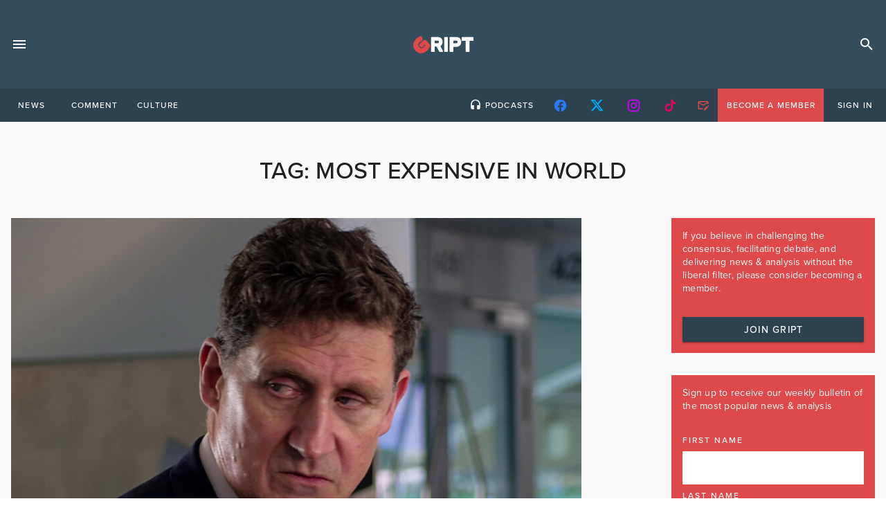

--- FILE ---
content_type: text/html; charset=UTF-8
request_url: https://gript.ie/tag/most-expensive-in-world/
body_size: 20187
content:
 <!doctype html>
<html lang="en-US">
<head>
	<!-- meta -->
    <meta charset="UTF-8">
    <meta name="viewport" content="width=device-width, initial-scale=1">
    <link rel="profile" href="https://gmpg.org/xfn/11">
    <!-- favicons -->
    <link rel="apple-touch-icon" sizes="180x180" href="/apple-touch-icon.png">
    <link rel="icon" type="image/png" sizes="32x32" href="/favicon-32x32.png">
    <link rel="icon" type="image/png" sizes="16x16" href="/favicon-16x16.png">
    <link rel="manifest" href="/site.webmanifest">
    <link rel="mask-icon" href="/safari-pinned-tab.svg" color="#df4949">
    <meta name="msapplication-TileColor" content="#344d5c">
    <meta name="theme-color" content="#344d5c">

    <!-- fonts -->
    <link rel="stylesheet" href="https://use.typekit.net/spk4bhb.css">
    <!-- print -->
    <link href="https://gript.ie/wp-content/themes/gript2024/print.css" media="print" rel="stylesheet" />

    <!-- wordpress -->
	<meta name='robots' content='index, follow, max-image-preview:large, max-snippet:-1, max-video-preview:-1' />
	<style>img:is([sizes="auto" i], [sizes^="auto," i]) { contain-intrinsic-size: 3000px 1500px }</style>
	<script id="cookie-law-info-gcm-var-js">
var _ckyGcm = {"status":true,"default_settings":[{"analytics":"denied","advertisement":"denied","functional":"granted","necessary":"granted","ad_user_data":"denied","ad_personalization":"denied","regions":"All"}],"wait_for_update":2000,"url_passthrough":false,"ads_data_redaction":false}</script>
<script id="cookie-law-info-gcm-js" type="text/javascript" src="https://gript.ie/wp-content/plugins/cookie-law-info/lite/frontend/js/gcm.min.js"></script> <script id="cookieyes" type="text/javascript" src="https://cdn-cookieyes.com/client_data/b59ad5066ff11242f573142e/script.js"></script>
<!-- Google Tag Manager for WordPress by gtm4wp.com -->
<script data-cfasync="false" data-pagespeed-no-defer>
	var gtm4wp_datalayer_name = "dataLayer";
	var dataLayer = dataLayer || [];
</script>
<!-- End Google Tag Manager for WordPress by gtm4wp.com --><!-- Google tag (gtag.js) consent mode dataLayer added by Site Kit -->
<script id="google_gtagjs-js-consent-mode-data-layer">
window.dataLayer = window.dataLayer || [];function gtag(){dataLayer.push(arguments);}
gtag('consent', 'default', {"ad_personalization":"denied","ad_storage":"denied","ad_user_data":"denied","analytics_storage":"denied","functionality_storage":"denied","security_storage":"denied","personalization_storage":"denied","region":["AT","BE","BG","CH","CY","CZ","DE","DK","EE","ES","FI","FR","GB","GR","HR","HU","IE","IS","IT","LI","LT","LU","LV","MT","NL","NO","PL","PT","RO","SE","SI","SK"],"wait_for_update":500});
window._googlesitekitConsentCategoryMap = {"statistics":["analytics_storage"],"marketing":["ad_storage","ad_user_data","ad_personalization"],"functional":["functionality_storage","security_storage"],"preferences":["personalization_storage"]};
window._googlesitekitConsents = {"ad_personalization":"denied","ad_storage":"denied","ad_user_data":"denied","analytics_storage":"denied","functionality_storage":"denied","security_storage":"denied","personalization_storage":"denied","region":["AT","BE","BG","CH","CY","CZ","DE","DK","EE","ES","FI","FR","GB","GR","HR","HU","IE","IS","IT","LI","LT","LU","LV","MT","NL","NO","PL","PT","RO","SE","SI","SK"],"wait_for_update":500};
</script>
<!-- End Google tag (gtag.js) consent mode dataLayer added by Site Kit -->

	<!-- This site is optimized with the Yoast SEO plugin v26.5 - https://yoast.com/wordpress/plugins/seo/ -->
	<title>most expensive in world Archives - Gript</title>
	<link rel="canonical" href="https://gript.ie/tag/most-expensive-in-world/" />
	<meta property="og:locale" content="en_US" />
	<meta property="og:type" content="article" />
	<meta property="og:title" content="most expensive in world Archives - Gript" />
	<meta property="og:url" content="https://gript.ie/tag/most-expensive-in-world/" />
	<meta property="og:site_name" content="Gript" />
	<meta property="og:image" content="https://gript.ie/wp-content/uploads/2021/08/gript-social-consensus-yt4-1280x720.png" />
	<meta property="og:image:width" content="1280" />
	<meta property="og:image:height" content="720" />
	<meta property="og:image:type" content="image/png" />
	<meta name="twitter:card" content="summary_large_image" />
	<meta name="twitter:site" content="@griptmedia" />
	<script type="application/ld+json" class="yoast-schema-graph">{"@context":"https://schema.org","@graph":[{"@type":"CollectionPage","@id":"https://gript.ie/tag/most-expensive-in-world/","url":"https://gript.ie/tag/most-expensive-in-world/","name":"most expensive in world Archives - Gript","isPartOf":{"@id":"https://gript.ie/#website"},"primaryImageOfPage":{"@id":"https://gript.ie/tag/most-expensive-in-world/#primaryimage"},"image":{"@id":"https://gript.ie/tag/most-expensive-in-world/#primaryimage"},"thumbnailUrl":"https://gript.ie/wp-content/uploads/2023/01/EAMON-RYAN-7.jpg","breadcrumb":{"@id":"https://gript.ie/tag/most-expensive-in-world/#breadcrumb"},"inLanguage":"en-US"},{"@type":"ImageObject","inLanguage":"en-US","@id":"https://gript.ie/tag/most-expensive-in-world/#primaryimage","url":"https://gript.ie/wp-content/uploads/2023/01/EAMON-RYAN-7.jpg","contentUrl":"https://gript.ie/wp-content/uploads/2023/01/EAMON-RYAN-7.jpg","width":960,"height":540},{"@type":"BreadcrumbList","@id":"https://gript.ie/tag/most-expensive-in-world/#breadcrumb","itemListElement":[{"@type":"ListItem","position":1,"name":"Home","item":"https://gript.ie/"},{"@type":"ListItem","position":2,"name":"most expensive in world"}]},{"@type":"WebSite","@id":"https://gript.ie/#website","url":"https://gript.ie/","name":"Gript","description":"News. Opinion. Analysis. Unfiltered.","publisher":{"@id":"https://gript.ie/#organization"},"potentialAction":[{"@type":"SearchAction","target":{"@type":"EntryPoint","urlTemplate":"https://gript.ie/?s={search_term_string}"},"query-input":{"@type":"PropertyValueSpecification","valueRequired":true,"valueName":"search_term_string"}}],"inLanguage":"en-US"},{"@type":"Organization","@id":"https://gript.ie/#organization","name":"Gript","url":"https://gript.ie/","logo":{"@type":"ImageObject","inLanguage":"en-US","@id":"https://gript.ie/#/schema/logo/image/","url":"https://gript.ie/wp-content/uploads/2019/05/gript-editors.png","contentUrl":"https://gript.ie/wp-content/uploads/2019/05/gript-editors.png","width":300,"height":300,"caption":"Gript"},"image":{"@id":"https://gript.ie/#/schema/logo/image/"},"sameAs":["https://www.facebook.com/GriptMedia","https://x.com/griptmedia","https://www.instagram.com/griptmedia/","https://www.youtube.com/griptmedia"]}]}</script>
	<!-- / Yoast SEO plugin. -->


<link rel='dns-prefetch' href='//maps.googleapis.com' />
<link rel='dns-prefetch' href='//www.googletagmanager.com' />
<link rel='dns-prefetch' href='//stats.wp.com' />
<link rel='dns-prefetch' href='//cdnjs.cloudflare.com' />
<link rel='dns-prefetch' href='//v0.wordpress.com' />
<link rel="alternate" type="application/rss+xml" title="Gript &raquo; Feed" href="https://gript.ie/feed/" />
<link rel="alternate" type="application/rss+xml" title="Gript &raquo; Comments Feed" href="https://gript.ie/comments/feed/" />
<link rel="alternate" type="application/rss+xml" title="Gript &raquo; most expensive in world Tag Feed" href="https://gript.ie/tag/most-expensive-in-world/feed/" />
<script>
window._wpemojiSettings = {"baseUrl":"https:\/\/s.w.org\/images\/core\/emoji\/16.0.1\/72x72\/","ext":".png","svgUrl":"https:\/\/s.w.org\/images\/core\/emoji\/16.0.1\/svg\/","svgExt":".svg","source":{"concatemoji":"https:\/\/gript.ie\/wp-includes\/js\/wp-emoji-release.min.js?ver=6.8.3"}};
/*! This file is auto-generated */
!function(s,n){var o,i,e;function c(e){try{var t={supportTests:e,timestamp:(new Date).valueOf()};sessionStorage.setItem(o,JSON.stringify(t))}catch(e){}}function p(e,t,n){e.clearRect(0,0,e.canvas.width,e.canvas.height),e.fillText(t,0,0);var t=new Uint32Array(e.getImageData(0,0,e.canvas.width,e.canvas.height).data),a=(e.clearRect(0,0,e.canvas.width,e.canvas.height),e.fillText(n,0,0),new Uint32Array(e.getImageData(0,0,e.canvas.width,e.canvas.height).data));return t.every(function(e,t){return e===a[t]})}function u(e,t){e.clearRect(0,0,e.canvas.width,e.canvas.height),e.fillText(t,0,0);for(var n=e.getImageData(16,16,1,1),a=0;a<n.data.length;a++)if(0!==n.data[a])return!1;return!0}function f(e,t,n,a){switch(t){case"flag":return n(e,"\ud83c\udff3\ufe0f\u200d\u26a7\ufe0f","\ud83c\udff3\ufe0f\u200b\u26a7\ufe0f")?!1:!n(e,"\ud83c\udde8\ud83c\uddf6","\ud83c\udde8\u200b\ud83c\uddf6")&&!n(e,"\ud83c\udff4\udb40\udc67\udb40\udc62\udb40\udc65\udb40\udc6e\udb40\udc67\udb40\udc7f","\ud83c\udff4\u200b\udb40\udc67\u200b\udb40\udc62\u200b\udb40\udc65\u200b\udb40\udc6e\u200b\udb40\udc67\u200b\udb40\udc7f");case"emoji":return!a(e,"\ud83e\udedf")}return!1}function g(e,t,n,a){var r="undefined"!=typeof WorkerGlobalScope&&self instanceof WorkerGlobalScope?new OffscreenCanvas(300,150):s.createElement("canvas"),o=r.getContext("2d",{willReadFrequently:!0}),i=(o.textBaseline="top",o.font="600 32px Arial",{});return e.forEach(function(e){i[e]=t(o,e,n,a)}),i}function t(e){var t=s.createElement("script");t.src=e,t.defer=!0,s.head.appendChild(t)}"undefined"!=typeof Promise&&(o="wpEmojiSettingsSupports",i=["flag","emoji"],n.supports={everything:!0,everythingExceptFlag:!0},e=new Promise(function(e){s.addEventListener("DOMContentLoaded",e,{once:!0})}),new Promise(function(t){var n=function(){try{var e=JSON.parse(sessionStorage.getItem(o));if("object"==typeof e&&"number"==typeof e.timestamp&&(new Date).valueOf()<e.timestamp+604800&&"object"==typeof e.supportTests)return e.supportTests}catch(e){}return null}();if(!n){if("undefined"!=typeof Worker&&"undefined"!=typeof OffscreenCanvas&&"undefined"!=typeof URL&&URL.createObjectURL&&"undefined"!=typeof Blob)try{var e="postMessage("+g.toString()+"("+[JSON.stringify(i),f.toString(),p.toString(),u.toString()].join(",")+"));",a=new Blob([e],{type:"text/javascript"}),r=new Worker(URL.createObjectURL(a),{name:"wpTestEmojiSupports"});return void(r.onmessage=function(e){c(n=e.data),r.terminate(),t(n)})}catch(e){}c(n=g(i,f,p,u))}t(n)}).then(function(e){for(var t in e)n.supports[t]=e[t],n.supports.everything=n.supports.everything&&n.supports[t],"flag"!==t&&(n.supports.everythingExceptFlag=n.supports.everythingExceptFlag&&n.supports[t]);n.supports.everythingExceptFlag=n.supports.everythingExceptFlag&&!n.supports.flag,n.DOMReady=!1,n.readyCallback=function(){n.DOMReady=!0}}).then(function(){return e}).then(function(){var e;n.supports.everything||(n.readyCallback(),(e=n.source||{}).concatemoji?t(e.concatemoji):e.wpemoji&&e.twemoji&&(t(e.twemoji),t(e.wpemoji)))}))}((window,document),window._wpemojiSettings);
</script>
<style id='wp-emoji-styles-inline-css'>

	img.wp-smiley, img.emoji {
		display: inline !important;
		border: none !important;
		box-shadow: none !important;
		height: 1em !important;
		width: 1em !important;
		margin: 0 0.07em !important;
		vertical-align: -0.1em !important;
		background: none !important;
		padding: 0 !important;
	}
</style>
<link rel='stylesheet' id='wp-block-library-css' href='https://gript.ie/wp-includes/css/dist/block-library/style.min.css?ver=6.8.3' media='all' />
<style id='classic-theme-styles-inline-css'>
/*! This file is auto-generated */
.wp-block-button__link{color:#fff;background-color:#32373c;border-radius:9999px;box-shadow:none;text-decoration:none;padding:calc(.667em + 2px) calc(1.333em + 2px);font-size:1.125em}.wp-block-file__button{background:#32373c;color:#fff;text-decoration:none}
</style>
<style id='filebird-block-filebird-gallery-style-inline-css'>
ul.filebird-block-filebird-gallery{margin:auto!important;padding:0!important;width:100%}ul.filebird-block-filebird-gallery.layout-grid{display:grid;grid-gap:20px;align-items:stretch;grid-template-columns:repeat(var(--columns),1fr);justify-items:stretch}ul.filebird-block-filebird-gallery.layout-grid li img{border:1px solid #ccc;box-shadow:2px 2px 6px 0 rgba(0,0,0,.3);height:100%;max-width:100%;-o-object-fit:cover;object-fit:cover;width:100%}ul.filebird-block-filebird-gallery.layout-masonry{-moz-column-count:var(--columns);-moz-column-gap:var(--space);column-gap:var(--space);-moz-column-width:var(--min-width);columns:var(--min-width) var(--columns);display:block;overflow:auto}ul.filebird-block-filebird-gallery.layout-masonry li{margin-bottom:var(--space)}ul.filebird-block-filebird-gallery li{list-style:none}ul.filebird-block-filebird-gallery li figure{height:100%;margin:0;padding:0;position:relative;width:100%}ul.filebird-block-filebird-gallery li figure figcaption{background:linear-gradient(0deg,rgba(0,0,0,.7),rgba(0,0,0,.3) 70%,transparent);bottom:0;box-sizing:border-box;color:#fff;font-size:.8em;margin:0;max-height:100%;overflow:auto;padding:3em .77em .7em;position:absolute;text-align:center;width:100%;z-index:2}ul.filebird-block-filebird-gallery li figure figcaption a{color:inherit}

</style>
<style id='global-styles-inline-css'>
:root{--wp--preset--aspect-ratio--square: 1;--wp--preset--aspect-ratio--4-3: 4/3;--wp--preset--aspect-ratio--3-4: 3/4;--wp--preset--aspect-ratio--3-2: 3/2;--wp--preset--aspect-ratio--2-3: 2/3;--wp--preset--aspect-ratio--16-9: 16/9;--wp--preset--aspect-ratio--9-16: 9/16;--wp--preset--color--black: #000000;--wp--preset--color--cyan-bluish-gray: #abb8c3;--wp--preset--color--white: #ffffff;--wp--preset--color--pale-pink: #f78da7;--wp--preset--color--vivid-red: #cf2e2e;--wp--preset--color--luminous-vivid-orange: #ff6900;--wp--preset--color--luminous-vivid-amber: #fcb900;--wp--preset--color--light-green-cyan: #7bdcb5;--wp--preset--color--vivid-green-cyan: #00d084;--wp--preset--color--pale-cyan-blue: #8ed1fc;--wp--preset--color--vivid-cyan-blue: #0693e3;--wp--preset--color--vivid-purple: #9b51e0;--wp--preset--gradient--vivid-cyan-blue-to-vivid-purple: linear-gradient(135deg,rgba(6,147,227,1) 0%,rgb(155,81,224) 100%);--wp--preset--gradient--light-green-cyan-to-vivid-green-cyan: linear-gradient(135deg,rgb(122,220,180) 0%,rgb(0,208,130) 100%);--wp--preset--gradient--luminous-vivid-amber-to-luminous-vivid-orange: linear-gradient(135deg,rgba(252,185,0,1) 0%,rgba(255,105,0,1) 100%);--wp--preset--gradient--luminous-vivid-orange-to-vivid-red: linear-gradient(135deg,rgba(255,105,0,1) 0%,rgb(207,46,46) 100%);--wp--preset--gradient--very-light-gray-to-cyan-bluish-gray: linear-gradient(135deg,rgb(238,238,238) 0%,rgb(169,184,195) 100%);--wp--preset--gradient--cool-to-warm-spectrum: linear-gradient(135deg,rgb(74,234,220) 0%,rgb(151,120,209) 20%,rgb(207,42,186) 40%,rgb(238,44,130) 60%,rgb(251,105,98) 80%,rgb(254,248,76) 100%);--wp--preset--gradient--blush-light-purple: linear-gradient(135deg,rgb(255,206,236) 0%,rgb(152,150,240) 100%);--wp--preset--gradient--blush-bordeaux: linear-gradient(135deg,rgb(254,205,165) 0%,rgb(254,45,45) 50%,rgb(107,0,62) 100%);--wp--preset--gradient--luminous-dusk: linear-gradient(135deg,rgb(255,203,112) 0%,rgb(199,81,192) 50%,rgb(65,88,208) 100%);--wp--preset--gradient--pale-ocean: linear-gradient(135deg,rgb(255,245,203) 0%,rgb(182,227,212) 50%,rgb(51,167,181) 100%);--wp--preset--gradient--electric-grass: linear-gradient(135deg,rgb(202,248,128) 0%,rgb(113,206,126) 100%);--wp--preset--gradient--midnight: linear-gradient(135deg,rgb(2,3,129) 0%,rgb(40,116,252) 100%);--wp--preset--font-size--small: 13px;--wp--preset--font-size--medium: 20px;--wp--preset--font-size--large: 36px;--wp--preset--font-size--x-large: 42px;--wp--preset--spacing--20: 0.44rem;--wp--preset--spacing--30: 0.67rem;--wp--preset--spacing--40: 1rem;--wp--preset--spacing--50: 1.5rem;--wp--preset--spacing--60: 2.25rem;--wp--preset--spacing--70: 3.38rem;--wp--preset--spacing--80: 5.06rem;--wp--preset--shadow--natural: 6px 6px 9px rgba(0, 0, 0, 0.2);--wp--preset--shadow--deep: 12px 12px 50px rgba(0, 0, 0, 0.4);--wp--preset--shadow--sharp: 6px 6px 0px rgba(0, 0, 0, 0.2);--wp--preset--shadow--outlined: 6px 6px 0px -3px rgba(255, 255, 255, 1), 6px 6px rgba(0, 0, 0, 1);--wp--preset--shadow--crisp: 6px 6px 0px rgba(0, 0, 0, 1);}:where(.is-layout-flex){gap: 0.5em;}:where(.is-layout-grid){gap: 0.5em;}body .is-layout-flex{display: flex;}.is-layout-flex{flex-wrap: wrap;align-items: center;}.is-layout-flex > :is(*, div){margin: 0;}body .is-layout-grid{display: grid;}.is-layout-grid > :is(*, div){margin: 0;}:where(.wp-block-columns.is-layout-flex){gap: 2em;}:where(.wp-block-columns.is-layout-grid){gap: 2em;}:where(.wp-block-post-template.is-layout-flex){gap: 1.25em;}:where(.wp-block-post-template.is-layout-grid){gap: 1.25em;}.has-black-color{color: var(--wp--preset--color--black) !important;}.has-cyan-bluish-gray-color{color: var(--wp--preset--color--cyan-bluish-gray) !important;}.has-white-color{color: var(--wp--preset--color--white) !important;}.has-pale-pink-color{color: var(--wp--preset--color--pale-pink) !important;}.has-vivid-red-color{color: var(--wp--preset--color--vivid-red) !important;}.has-luminous-vivid-orange-color{color: var(--wp--preset--color--luminous-vivid-orange) !important;}.has-luminous-vivid-amber-color{color: var(--wp--preset--color--luminous-vivid-amber) !important;}.has-light-green-cyan-color{color: var(--wp--preset--color--light-green-cyan) !important;}.has-vivid-green-cyan-color{color: var(--wp--preset--color--vivid-green-cyan) !important;}.has-pale-cyan-blue-color{color: var(--wp--preset--color--pale-cyan-blue) !important;}.has-vivid-cyan-blue-color{color: var(--wp--preset--color--vivid-cyan-blue) !important;}.has-vivid-purple-color{color: var(--wp--preset--color--vivid-purple) !important;}.has-black-background-color{background-color: var(--wp--preset--color--black) !important;}.has-cyan-bluish-gray-background-color{background-color: var(--wp--preset--color--cyan-bluish-gray) !important;}.has-white-background-color{background-color: var(--wp--preset--color--white) !important;}.has-pale-pink-background-color{background-color: var(--wp--preset--color--pale-pink) !important;}.has-vivid-red-background-color{background-color: var(--wp--preset--color--vivid-red) !important;}.has-luminous-vivid-orange-background-color{background-color: var(--wp--preset--color--luminous-vivid-orange) !important;}.has-luminous-vivid-amber-background-color{background-color: var(--wp--preset--color--luminous-vivid-amber) !important;}.has-light-green-cyan-background-color{background-color: var(--wp--preset--color--light-green-cyan) !important;}.has-vivid-green-cyan-background-color{background-color: var(--wp--preset--color--vivid-green-cyan) !important;}.has-pale-cyan-blue-background-color{background-color: var(--wp--preset--color--pale-cyan-blue) !important;}.has-vivid-cyan-blue-background-color{background-color: var(--wp--preset--color--vivid-cyan-blue) !important;}.has-vivid-purple-background-color{background-color: var(--wp--preset--color--vivid-purple) !important;}.has-black-border-color{border-color: var(--wp--preset--color--black) !important;}.has-cyan-bluish-gray-border-color{border-color: var(--wp--preset--color--cyan-bluish-gray) !important;}.has-white-border-color{border-color: var(--wp--preset--color--white) !important;}.has-pale-pink-border-color{border-color: var(--wp--preset--color--pale-pink) !important;}.has-vivid-red-border-color{border-color: var(--wp--preset--color--vivid-red) !important;}.has-luminous-vivid-orange-border-color{border-color: var(--wp--preset--color--luminous-vivid-orange) !important;}.has-luminous-vivid-amber-border-color{border-color: var(--wp--preset--color--luminous-vivid-amber) !important;}.has-light-green-cyan-border-color{border-color: var(--wp--preset--color--light-green-cyan) !important;}.has-vivid-green-cyan-border-color{border-color: var(--wp--preset--color--vivid-green-cyan) !important;}.has-pale-cyan-blue-border-color{border-color: var(--wp--preset--color--pale-cyan-blue) !important;}.has-vivid-cyan-blue-border-color{border-color: var(--wp--preset--color--vivid-cyan-blue) !important;}.has-vivid-purple-border-color{border-color: var(--wp--preset--color--vivid-purple) !important;}.has-vivid-cyan-blue-to-vivid-purple-gradient-background{background: var(--wp--preset--gradient--vivid-cyan-blue-to-vivid-purple) !important;}.has-light-green-cyan-to-vivid-green-cyan-gradient-background{background: var(--wp--preset--gradient--light-green-cyan-to-vivid-green-cyan) !important;}.has-luminous-vivid-amber-to-luminous-vivid-orange-gradient-background{background: var(--wp--preset--gradient--luminous-vivid-amber-to-luminous-vivid-orange) !important;}.has-luminous-vivid-orange-to-vivid-red-gradient-background{background: var(--wp--preset--gradient--luminous-vivid-orange-to-vivid-red) !important;}.has-very-light-gray-to-cyan-bluish-gray-gradient-background{background: var(--wp--preset--gradient--very-light-gray-to-cyan-bluish-gray) !important;}.has-cool-to-warm-spectrum-gradient-background{background: var(--wp--preset--gradient--cool-to-warm-spectrum) !important;}.has-blush-light-purple-gradient-background{background: var(--wp--preset--gradient--blush-light-purple) !important;}.has-blush-bordeaux-gradient-background{background: var(--wp--preset--gradient--blush-bordeaux) !important;}.has-luminous-dusk-gradient-background{background: var(--wp--preset--gradient--luminous-dusk) !important;}.has-pale-ocean-gradient-background{background: var(--wp--preset--gradient--pale-ocean) !important;}.has-electric-grass-gradient-background{background: var(--wp--preset--gradient--electric-grass) !important;}.has-midnight-gradient-background{background: var(--wp--preset--gradient--midnight) !important;}.has-small-font-size{font-size: var(--wp--preset--font-size--small) !important;}.has-medium-font-size{font-size: var(--wp--preset--font-size--medium) !important;}.has-large-font-size{font-size: var(--wp--preset--font-size--large) !important;}.has-x-large-font-size{font-size: var(--wp--preset--font-size--x-large) !important;}
:where(.wp-block-post-template.is-layout-flex){gap: 1.25em;}:where(.wp-block-post-template.is-layout-grid){gap: 1.25em;}
:where(.wp-block-columns.is-layout-flex){gap: 2em;}:where(.wp-block-columns.is-layout-grid){gap: 2em;}
:root :where(.wp-block-pullquote){font-size: 1.5em;line-height: 1.6;}
</style>
<link rel='stylesheet' id='awesome-notifications-css' href='https://gript.ie/wp-content/plugins/cbxwpbookmark/assets/vendors/awesome-notifications/style.css?ver=2.0.5' media='all' />
<link rel='stylesheet' id='cbxwpbookmarkpublic-css-css' href='https://gript.ie/wp-content/plugins/cbxwpbookmark/assets/css/cbxwpbookmark-public.css?ver=2.0.5' media='all' />
<link rel='stylesheet' id='contact-form-7-css' href='https://gript.ie/wp-content/plugins/contact-form-7/includes/css/styles.css?ver=6.1.4' media='all' />
<link rel='stylesheet' id='easy_author_image-css' href='https://gript.ie/wp-content/plugins/easy-author-image/css/easy-author-image.css?ver=6.8.3' media='all' />
<link rel='stylesheet' id='woocommerce-layout-css' href='https://gript.ie/wp-content/plugins/woocommerce/assets/css/woocommerce-layout.css?ver=10.3.7' media='all' />
<style id='woocommerce-layout-inline-css'>

	.infinite-scroll .woocommerce-pagination {
		display: none;
	}
</style>
<link rel='stylesheet' id='woocommerce-smallscreen-css' href='https://gript.ie/wp-content/plugins/woocommerce/assets/css/woocommerce-smallscreen.css?ver=10.3.7' media='only screen and (max-width: 768px)' />
<link rel='stylesheet' id='woocommerce-general-css' href='https://gript.ie/wp-content/plugins/woocommerce/assets/css/woocommerce.css?ver=10.3.7' media='all' />
<style id='woocommerce-inline-inline-css'>
.woocommerce form .form-row .required { visibility: visible; }
</style>
<link rel='stylesheet' id='wp-event-manager-google-maps-style-css' href='https://gript.ie/wp-content/plugins/wp-event-manager-google-maps/assets/css/frontend.min.css?ver=6.8.3' media='all' />
<link rel='stylesheet' id='wpem-mailchimp-frontend-css' href='https://gript.ie/wp-content/plugins/wp-event-manager-mailchimp/assets/css/frontend.css?ver=6.8.3' media='all' />
<link rel='stylesheet' id='wp-event-manager-registrations-frontend-css' href='https://gript.ie/wp-content/plugins/wp-event-manager-registrations/assets/css/frontend.min.css?ver=6.8.3' media='all' />
<link rel='stylesheet' id='jquery-ui-style-css' href='https://cdnjs.cloudflare.com/ajax/libs/jqueryui/1.12.1/jquery-ui.min.css?ver=6.8.3' media='all' />
<link rel='stylesheet' id='wpem-sell-tickets-css-css' href='https://gript.ie/wp-content/plugins/wp-event-manager-sell-tickets/assets/css/frontend.min.css?ver=1' media='all' />
<link rel='stylesheet' id='wp-event-manager-frontend-css' href='https://gript.ie/wp-content/plugins/wp-event-manager/assets/css/frontend.min.css?ver=6.8.3' media='all' />
<link rel='stylesheet' id='wp-event-manager-jquery-ui-css-css' href='https://gript.ie/wp-content/plugins/wp-event-manager/assets/js/jquery-ui/jquery-ui.css?ver=6.8.3' media='all' />
<link rel='stylesheet' id='wp-event-manager-jquery-timepicker-css-css' href='https://gript.ie/wp-content/plugins/wp-event-manager/assets/js/jquery-timepicker/jquery.timepicker.min.css?ver=6.8.3' media='all' />
<link rel='stylesheet' id='wp-event-manager-grid-style-css' href='https://gript.ie/wp-content/plugins/wp-event-manager/assets/css/wpem-grid.min.css?ver=6.8.3' media='all' />
<link rel='stylesheet' id='wp-event-manager-font-style-css' href='https://gript.ie/wp-content/plugins/wp-event-manager/assets/fonts/style.css?ver=6.8.3' media='all' />
<link rel='stylesheet' id='wp-polls-css' href='https://gript.ie/wp-content/plugins/wp-polls/polls-css.css?ver=2.77.3' media='all' />
<style id='wp-polls-inline-css'>
.wp-polls .pollbar {
	margin: 1px;
	font-size: 14px;
	line-height: 16px;
	height: 16px;
	background: #df4949;
	border: 1px solid #df4949;
}

</style>
<link rel='stylesheet' id='brands-styles-css' href='https://gript.ie/wp-content/plugins/woocommerce/assets/css/brands.css?ver=10.3.7' media='all' />
<link rel='stylesheet' id='theme-style-css' href='https://gript.ie/wp-content/themes/gript2024/dist/assets/main-D3NgWI5f.css' media='screen' />
<script id="cookie-law-info-wca-js-before">
const _ckyGsk = true;
</script>
<script src="https://gript.ie/wp-content/plugins/cookie-law-info/lite/frontend/js/wca.min.js?ver=3.3.8" id="cookie-law-info-wca-js"></script>
<script src="https://gript.ie/wp-includes/js/jquery/jquery.min.js?ver=3.7.1" id="jquery-core-js"></script>
<script src="https://gript.ie/wp-includes/js/jquery/jquery-migrate.min.js?ver=3.4.1" id="jquery-migrate-js"></script>
<script src="https://gript.ie/wp-content/plugins/woocommerce/assets/js/jquery-blockui/jquery.blockUI.min.js?ver=2.7.0-wc.10.3.7" id="wc-jquery-blockui-js" data-wp-strategy="defer"></script>
<script id="wc-add-to-cart-js-extra">
var wc_add_to_cart_params = {"ajax_url":"\/wp-admin\/admin-ajax.php","wc_ajax_url":"\/?wc-ajax=%%endpoint%%","i18n_view_cart":"View cart","cart_url":"https:\/\/gript.ie\/basket\/","is_cart":"","cart_redirect_after_add":"no"};
</script>
<script src="https://gript.ie/wp-content/plugins/woocommerce/assets/js/frontend/add-to-cart.min.js?ver=10.3.7" id="wc-add-to-cart-js" defer data-wp-strategy="defer"></script>
<script src="https://gript.ie/wp-content/plugins/woocommerce/assets/js/js-cookie/js.cookie.min.js?ver=2.1.4-wc.10.3.7" id="wc-js-cookie-js" data-wp-strategy="defer"></script>
<script src="https://maps.googleapis.com/maps/api/js?v=3.exp&amp;libraries=places&amp;language&amp;region&amp;key&amp;ver=6.8.3" id="google-maps-js"></script>
<script id="WCPAY_ASSETS-js-extra">
var wcpayAssets = {"url":"https:\/\/gript.ie\/wp-content\/plugins\/woocommerce-payments\/dist\/"};
</script>
<script type="module" src="https://gript.ie/wp-content/themes/gript2024/dist/assets/main-BkbKrgkX.js" id="theme-script-js"></script>
<!-- Google tag (gtag.js) snippet added by Site Kit -->
<!-- Google Analytics snippet added by Site Kit -->
<script src="https://www.googletagmanager.com/gtag/js?id=G-6NCX7PGT22" id="google_gtagjs-js" async></script>
<script id="google_gtagjs-js-after">
window.dataLayer = window.dataLayer || [];function gtag(){dataLayer.push(arguments);}
gtag("set","linker",{"domains":["gript.ie"]});
gtag("js", new Date());
gtag("set", "developer_id.dZTNiMT", true);
gtag("config", "G-6NCX7PGT22");
 window._googlesitekit = window._googlesitekit || {}; window._googlesitekit.throttledEvents = []; window._googlesitekit.gtagEvent = (name, data) => { var key = JSON.stringify( { name, data } ); if ( !! window._googlesitekit.throttledEvents[ key ] ) { return; } window._googlesitekit.throttledEvents[ key ] = true; setTimeout( () => { delete window._googlesitekit.throttledEvents[ key ]; }, 5 ); gtag( "event", name, { ...data, event_source: "site-kit" } ); };
</script>
<link rel="https://api.w.org/" href="https://gript.ie/wp-json/" /><link rel="alternate" title="JSON" type="application/json" href="https://gript.ie/wp-json/wp/v2/tags/40737" /><link rel="EditURI" type="application/rsd+xml" title="RSD" href="https://gript.ie/xmlrpc.php?rsd" />
<meta name="generator" content="WordPress 6.8.3" />
<meta name="generator" content="WooCommerce 10.3.7" />
<meta name="generator" content="Site Kit by Google 1.167.0" /><script type="text/javascript">
  (function(c) {
    var script = document.createElement("script");
    script.src = "https://js.memberful.com/embed.js";
    script.onload = function() { Memberful.setup(c) };
    document.head.appendChild(script);
  })({
    site: ["https:\/\/gript.memberful.com"]  });
</script>
	<style>img#wpstats{display:none}</style>
		
<!-- Google Tag Manager for WordPress by gtm4wp.com -->
<!-- GTM Container placement set to automatic -->
<script data-cfasync="false" data-pagespeed-no-defer>
	var dataLayer_content = {"pagePostType":"post","pagePostType2":"tag-post"};
	dataLayer.push( dataLayer_content );
</script>
<script data-cfasync="false" data-pagespeed-no-defer>
(function(w,d,s,l,i){w[l]=w[l]||[];w[l].push({'gtm.start':
new Date().getTime(),event:'gtm.js'});var f=d.getElementsByTagName(s)[0],
j=d.createElement(s),dl=l!='dataLayer'?'&l='+l:'';j.async=true;j.src=
'//www.googletagmanager.com/gtm.js?id='+i+dl;f.parentNode.insertBefore(j,f);
})(window,document,'script','dataLayer','GTM-NWCV5P3K');
</script>
<!-- End Google Tag Manager for WordPress by gtm4wp.com --><!-- Analytics by WP Statistics - https://wp-statistics.com -->
	<noscript><style>.woocommerce-product-gallery{ opacity: 1 !important; }</style></noscript>
	<link rel="icon" href="https://gript.ie/wp-content/uploads/2020/01/cropped-social-gript-icon-32x32.png" sizes="32x32" />
<link rel="icon" href="https://gript.ie/wp-content/uploads/2020/01/cropped-social-gript-icon-192x192.png" sizes="192x192" />
<link rel="apple-touch-icon" href="https://gript.ie/wp-content/uploads/2020/01/cropped-social-gript-icon-180x180.png" />
<meta name="msapplication-TileImage" content="https://gript.ie/wp-content/uploads/2020/01/cropped-social-gript-icon-270x270.png" />

    <!-- consent management -->
        <!-- google tag manager -->
    <!-- Google Tag Manager -->
<script>(function(w,d,s,l,i){w[l]=w[l]||[];w[l].push({'gtm.start':
new Date().getTime(),event:'gtm.js'});var f=d.getElementsByTagName(s)[0],
j=d.createElement(s),dl=l!='dataLayer'?'&l='+l:'';j.async=true;j.src=
'https://www.googletagmanager.com/gtm.js?id='+i+dl;f.parentNode.insertBefore(j,f);
})(window,document,'script','dataLayer','GTM-NWCV5P3K');</script>
<!-- End Google Tag Manager -->

<!-- <script>
	(function (w, d, s, l, i) {
		w[l] = w[l] || [];
		w[l].push({ "gtm.start": new Date().getTime(), event: "gtm.js" });
		var f = d.getElementsByTagName(s)[0],
			j = d.createElement(s),
			dl = l != "dataLayer" ? "&l=" + l : "";
		j.async = true;
		j.src = "https://www.googletagmanager.com/gtm.js?id=" + i + dl;
		f.parentNode.insertBefore(j, f);
	})(window, document, "script", "dataLayer", "GTM-W8F9TL2");
</script> -->    <!-- facebook pixel -->
    <!-- Facebook Pixel Code -->
<!-- <script>
!function(f,b,e,v,n,t,s)
{if(f.fbq)return;n=f.fbq=function(){n.callMethod?
n.callMethod.apply(n,arguments):n.queue.push(arguments)};
if(!f._fbq)f._fbq=n;n.push=n;n.loaded=!0;n.version='2.0';
n.queue=[];t=b.createElement(e);t.async=!0;
t.src=v;s=b.getElementsByTagName(e)[0];
s.parentNode.insertBefore(t,s)}(window,document,'script',
'https://connect.facebook.net/en_US/fbevents.js');
fbq('init', '943308172893972');
fbq('track', 'PageView');
</script>

<noscript>
<img height="1" width="1"
src="https://www.facebook.com/tr?id=943308172893972&ev=PageView
&noscript=1"/>
</noscript> -->
<!-- End Facebook Pixel Code -->
<!-- Meta Pixel Code -->
<script>
!function(f,b,e,v,n,t,s)
{if(f.fbq)return;n=f.fbq=function(){n.callMethod?
n.callMethod.apply(n,arguments):n.queue.push(arguments)};
if(!f._fbq)f._fbq=n;n.push=n;n.loaded=!0;n.version='2.0';
n.queue=[];t=b.createElement(e);t.async=!0;
t.src=v;s=b.getElementsByTagName(e)[0];
s.parentNode.insertBefore(t,s)}(window, document,'script',
'https://connect.facebook.net/en_US/fbevents.js');
fbq('init', '6283203748465911');
fbq('track', 'PageView');
</script>
<noscript><img height="1" width="1" style="display:none"
src="https://www.facebook.com/tr?id=6283203748465911&ev=PageView&noscript=1"
/></noscript>
<!-- End Meta Pixel Code -->
<meta property="fb:pages" content="580763859048353" />    <!-- woocommerce -->
    <style>
	.woocommerce {
		min-height: 480px;
	}
	.woocommerce:where(body:not(.woocommerce-block-theme-has-button-styles)) #respond input#submit.alt, .woocommerce:where(body:not(.woocommerce-block-theme-has-button-styles)) a.button.alt, .woocommerce:where(body:not(.woocommerce-block-theme-has-button-styles)) button.button.alt, .woocommerce:where(body:not(.woocommerce-block-theme-has-button-styles)) input.button.alt, :where(body:not(.woocommerce-block-theme-has-button-styles)) .woocommerce #respond input#submit.alt, :where(body:not(.woocommerce-block-theme-has-button-styles)) .woocommerce a.button.alt, :where(body:not(.woocommerce-block-theme-has-button-styles)) .woocommerce button.button.alt, :where(body:not(.woocommerce-block-theme-has-button-styles)) .woocommerce input.button.alt {
		background-color: #df4949;
		opacity: 1;
		font-weight: 500;
		text-transform: uppercase;
		font-size: 0.875rem;
		border-radius: 0;
		padding: 16px 32px;
		letter-spacing: 0.089em;
		/*            max-width: 360px;*/
		/*            max-height: 90px;*/
	}
	.woocommerce:where(body:not(.woocommerce-block-theme-has-button-styles)) #respond input#submit.alt:hover, .woocommerce:where(body:not(.woocommerce-block-theme-has-button-styles)) a.button.alt:hover, .woocommerce:where(body:not(.woocommerce-block-theme-has-button-styles)) button.button.alt:hover, .woocommerce:where(body:not(.woocommerce-block-theme-has-button-styles)) input.button.alt:hover, :where(body:not(.woocommerce-block-theme-has-button-styles)) .woocommerce #respond input#submit.alt:hover, :where(body:not(.woocommerce-block-theme-has-button-styles)) .woocommerce a.button.alt:hover, :where(body:not(.woocommerce-block-theme-has-button-styles)) .woocommerce button.button.alt:hover, :where(body:not(.woocommerce-block-theme-has-button-styles)) .woocommerce input.button.alt:hover {
		background-color: #df4949;
		opacity: 0.8;
	}
	.woocommerce .col-1, .woocommerce .col-2, .woocommerce .col-3, .woocommerce .col-4 {
		max-width: initial;
	}
	.woocommerce-message {
		border-top-color: #4caf50;
	}
	.woocommerce-message::before {
		color: #4caf50;
	}
	.woocommerce-info {
		border-top-color: #df4949;
	}
	.woocommerce-info::before {
		color: #df4949;
	}
	.woocommerce div.product p.price, .woocommerce div.product span.price,
	.woocommerce ul.products li.product .price {
		color: rgba(0,0,0,0.75);
	}
	.woocommerce .woocommerce-ordering select {
		border: 1px solid #eee;
		text-align: center;
		text-transform: uppercase;
		padding: 4px 8px;
	}
	.woocommerce-products-header__title.page-title {
		text-transform: uppercase;
	}
	/* product page */
	.woocommerce div.product div.summary {
		padding: 16px;
	}
	.woocommerce span.sku_wrapper {
		display: none;
	}
	.woocommerce .quantity .qty {
		background-color: #fff;
		min-height: 48px;
		padding: 0 8px;
		min-width: 90px;
		border: 1px solid #eee;
	}
	.woocommerce form .form-row input.input-text, .woocommerce form .form-row textarea {
		background-color: #fff;
		min-height: 48px;
		min-width: 90px;
		padding: 0 16px;
		border: 1px solid #eee;
		margin-bottom: 16px;
	}
	.woocommerce form .form-row select {
		margin-bottom: 32px;
	}
	.woocommerce form .form-row label, .woocommerce-page form .form-row label {
		text-transform: uppercase;
		font-size: 0.89rem;
		margin-left: 4px;
	}
	.woocommerce-billing-fields h3,
	.woocommerce-shipping-fields h3 {
		font-size: 1rem;
	}
	.woocommerce ul.products li.product, .woocommerce-page ul.products li.product {
		text-align: center;
	}
	.woocommerce:where(body:not(.woocommerce-block-theme-has-button-styles)) #respond input#submit, .woocommerce:where(body:not(.woocommerce-block-theme-has-button-styles)) a.button, .woocommerce:where(body:not(.woocommerce-block-theme-has-button-styles)) button.button, .woocommerce:where(body:not(.woocommerce-block-theme-has-button-styles)) input.button, :where(body:not(.woocommerce-block-theme-has-button-styles)) .woocommerce #respond input#submit, :where(body:not(.woocommerce-block-theme-has-button-styles)) .woocommerce a.button, :where(body:not(.woocommerce-block-theme-has-button-styles)) .woocommerce button.button, :where(body:not(.woocommerce-block-theme-has-button-styles)) .woocommerce input.button {
		text-transform: uppercase;
		font-weight: 500;
		border-radius: 0;
		font-size: 0.875rem;
		padding: 12px 32px;
	}
	.woocommerce:where(body:not(.woocommerce-block-theme-has-button-styles)) #respond input#submit.disabled, .woocommerce:where(body:not(.woocommerce-block-theme-has-button-styles)) #respond input#submit:disabled, .woocommerce:where(body:not(.woocommerce-block-theme-has-button-styles)) #respond input#submit:disabled[disabled], .woocommerce:where(body:not(.woocommerce-block-theme-has-button-styles)) a.button.disabled, .woocommerce:where(body:not(.woocommerce-block-theme-has-button-styles)) a.button:disabled, .woocommerce:where(body:not(.woocommerce-block-theme-has-button-styles)) a.button:disabled[disabled], .woocommerce:where(body:not(.woocommerce-block-theme-has-button-styles)) button.button.disabled, .woocommerce:where(body:not(.woocommerce-block-theme-has-button-styles)) button.button:disabled, .woocommerce:where(body:not(.woocommerce-block-theme-has-button-styles)) button.button:disabled[disabled], .woocommerce:where(body:not(.woocommerce-block-theme-has-button-styles)) input.button.disabled, .woocommerce:where(body:not(.woocommerce-block-theme-has-button-styles)) input.button:disabled, .woocommerce:where(body:not(.woocommerce-block-theme-has-button-styles)) input.button:disabled[disabled], :where(body:not(.woocommerce-block-theme-has-button-styles)) .woocommerce #respond input#submit.disabled, :where(body:not(.woocommerce-block-theme-has-button-styles)) .woocommerce #respond input#submit:disabled, :where(body:not(.woocommerce-block-theme-has-button-styles)) .woocommerce #respond input#submit:disabled[disabled], :where(body:not(.woocommerce-block-theme-has-button-styles)) .woocommerce a.button.disabled, :where(body:not(.woocommerce-block-theme-has-button-styles)) .woocommerce a.button:disabled, :where(body:not(.woocommerce-block-theme-has-button-styles)) .woocommerce a.button:disabled[disabled], :where(body:not(.woocommerce-block-theme-has-button-styles)) .woocommerce button.button.disabled, :where(body:not(.woocommerce-block-theme-has-button-styles)) .woocommerce button.button:disabled, :where(body:not(.woocommerce-block-theme-has-button-styles)) .woocommerce button.button:disabled[disabled], :where(body:not(.woocommerce-block-theme-has-button-styles)) .woocommerce input.button.disabled, :where(body:not(.woocommerce-block-theme-has-button-styles)) .woocommerce input.button:disabled, :where(body:not(.woocommerce-block-theme-has-button-styles)) .woocommerce input.button:disabled[disabled] {
		padding: 12px 32px;
	}
	.woocommerce table.shop_table {
		border-radius: 0;
	}
	.woocommerce table.shop_table thead {
		background-color: #263238;
	}
	.woocommerce table.shop_table thead th {
		text-transform: uppercase;
		font-weight: 500;
		color: rgba(255,255,255,0.75);
		font-size: 0.89rem;
		padding: 16px 12px;
	}
	.woocommerce .cart_totals h2 {
		font-size: 16px;
		margin-bottom: 8px;
		margin-left: 4px;
	}
	.woocommerce table.shop_table tbody th, .woocommerce table.shop_table tfoot td, .woocommerce table.shop_table tfoot th,
	.woocommerce table.shop_table_responsive tr td::before, .woocommerce-page table.shop_table_responsive tr td::before {
		font-weight: 500;
		text-transform: uppercase;
		font-size: 0.89rem;
	}
	.select2-results__option {
		font-family: proxima-nova, "Proxima Nova", sans-serif;
	}
	.woocommerce form #billing_address_1_field,
	.woocommerce form #billing_postcode_field {
		margin-top: 32px;
	}
	#add_payment_method #payment, .woocommerce-cart #payment, .woocommerce-checkout #payment {
		background-color: #fff;
		box-shadow: 0 2px 1px -1px rgba(0,0,0,.2),0 1px 1px 0 rgba(0,0,0,.14),0 1px 3px 0 rgba(0,0,0,.12)!important;
		border-radius: 0;
	}
	#add_payment_method #payment div.payment_box, .woocommerce-cart #payment div.payment_box, .woocommerce-checkout #payment div.payment_box {
		background-color: #fafafa;
	}
	#add_payment_method #payment div.payment_box::before, .woocommerce-cart #payment div.payment_box::before, .woocommerce-checkout #payment div.payment_box::before {
		border-color: #fafafa;
	}
	.wc_payment_methods fieldset {
		border: none;
	}
	.form-row.woocommerce-SavedPaymentMethods-saveNew.woocommerce-validated {
		text-align: right;
	}
	.woocommerce ul.products li.product .woocommerce-loop-category__title, .woocommerce ul.products li.product .woocommerce-loop-product__title, .woocommerce ul.products li.product h3 {
		min-height: 64px;
	}
	.woocommerce section.related.products {
		clear: both;
	}
	.woocommerce .entry-summary .stock.in-stock {
		display: none;
	}
	.woocommerce div.product .stock {
		color: #df4949;
	}
</style>    <!-- adnimation -->
        <!-- <script src="https://adncdnend.azureedge.net/adtags/gript.adn.js?ver=1.0" async></script> -->
        <!-- vwo -->
        <!-- extra sitekit -->
        <style type="text/css">
        /*.v-main .leaderboard__wrapper,
        .v-main .halfpage__wrapper,
        .v-main .skyscraper__wrapper,
        .v-main .mpu__wrapper {
            display: none !important;
        }*/
        .entry-content .twitter-tweet iframe {
            color-scheme: light;
            margin-bottom: 16px;
        }
    </style>
    <!-- temp gravity forms -->
    <style type="text/css">
        body .gform_wrapper .gform_footer input.button,
        body .gform_wrapper .gform_footer input[type=submit] {
            background-color: #df4949 !important;
            border-color: #df4949 !important;
            border-radius: 0 !important;
            width: 100% !important;
            margin-top: 32px;
            margin-bottom: 64px;
        }
    </style>
    <!-- temp event manager -->
    <style type="text/css">
        .wpem-theme-button, a.wpem-theme-button, button.wpem-theme-button, input.wpem-theme-button,
        .wpem-event-listings-header .wpem-event-layout-action-wrapper .wpem-event-layout-action .wpem-event-layout-icon.wpem-active-layout,
        .wpem-form-wrapper .chosen-container .chosen-drop .chosen-results li.highlighted, .wpem-form-wrapper .wpem-form-group .account-sign-in a:hover, .wpem-form-wrapper .wpem-form-group a.wpem_add_organizer_popup.wpem-modal-button:hover, .wpem-form-wrapper .wpem-form-group a.wpem_add_venue_popup.wpem-modal-button:hover {
            background-color: #df4949;
        }
        .wpem-theme-button {
            border-radius: 0;
        }
        .wpem-viewed-event.wpem-tooltip.wpem-tooltip-bottom {
            display: none;
        }
        .event_listing.hentry .entry-title {
            display: none;
        }
        .wpem-single-event-short-info .wpem-heading-text {
            text-transform: uppercase;
        }
        .wpem-single-event-ticket-information .wpem-ticket-information-wrapper .wpem-ticket-information-body .wpem-ticket-info-wrap:hover {
            border-color: #df4949;
        }
        .wpem-single-event-page .event-manager-info, .wpem-single-event-page .wpem-single-event-wrapper {
            border-width: 0px;
        }
        .wpem-single-event-page .wpem-single-event-wrapper .wpem-single-event-body .wpem-single-event-left-content .wpem-additional-info-block-details, .wpem-single-event-page .wpem-single-event-wrapper .wpem-single-event-body .wpem-single-event-left-content .wpem-single-event-body-content {
            padding: 16px;
        }
        .wpem-single-event-page .wpem-single-event-wrapper .wpem-single-event-body .wpem-single-event-left-content .wpem-single-event-short-info {
            padding: 32px 16px 0;
        }
        .wpem-ticket-register-button, .wpem-ticket-register-button .wpem-theme-button {
            width: 100%;
        }
        .wpem-single-event-ticket-information .wpem-ticket-information-wrapper .wpem-ticket-information-body {
            background-color: transparent;
            border: none;
        }
        .wpem-single-event-ticket-information .wpem-ticket-information-wrapper .wpem-ticket-information-fotoer {
            padding: 0;
            margin: 0;
            column-gap: 0;
            flex-direction: column;
        }
        .wpem-single-event-page .wpem-single-event-wrapper .wpem-single-event-body .wpem-single-event-left-content .wpem-single-event-body-content .wpem-heading-text,
        .wpem-main .wpem-single-event-page {
            margin-bottom: 0px
        }
        .wpem-single-event-ticket-information .wpem-ticket-information-wrapper .wpem-ticket-information-fotoer #sell-ticket-status-message {
            width: 100%;
        }
        .wpem-single-event-ticket-information .wpem-event-ticket-info-title {
            margin-top: 32px;
        }
        .wpem-main .event_listing.status-expired::before {
          content: "EXPIRED";
          position: absolute;
          background: #df4949;
          color: white;
          z-index: 99;
          right: 16px;
          top: 16px;
          padding: 4px 8px;
          font-size: 0.9rem;
          font-weight: 600;
        }
        /*#gform_wrapper_13 {
          border: 1px solid;
          padding: 16px;
          border-radius: 2px;
        }*/
    </style>
    <!-- temp recent posts -->
    <style type="text/css">
        .sidebar-widget {
            > ul { 
                background-color: rgba(0,0,0,0.02);
                padding: 16px;
                margin-bottom: 24px;
            }
            ul > li {
                list-style-type: none;
                margin-bottom: 1rem;
            }
            ul > li > a {
                text-decoration: none;
                color: inherit;
                font-size: 13px;
                display: block;
            }
        }
        .is-sticky {
            position: -webkit-sticky;
            position: sticky;
            top: 32px;
        }
    </style>
    <!-- temp highlights  -->
    <style type="text/css">
        .topical-bar .v-card-title {
            line-clamp: 2;
            -webkit-line-clamp: 2;
            white-space: normal;
        }
    </style>
    <!-- temp gforms -->
    <style type="text/css">
        .v-application.v-theme--dark .entry-content legend.gfield_label,
        .v-application.v-theme--dark .entry-content label.gfield_label,
        .v-application.v-theme--dark .entry-content .gfield_radio .gchoice label.gform-field-label,
        .v-application.v-theme--dark .entry-content .gfield_checkbox .gchoice label.gform-field-label {
            color: #fff;
        }
        .v-application.v-theme--dark .entry-content .gfield_checkbox button[type=button],
        .v-application.v-theme--light .entry-content .gfield_checkbox button[type=button] {
            background-color: #df4949 !important;
            border-color: #df4949 !important;
        }
        .v-application.v-theme--dark .entry-content label.gform-field-label.gform-field-label--type-sub {
            color: rgba(255,255,255,0.6);
        }
    </style>
</head>

<body class="archive tag tag-most-expensive-in-world tag-40737 wp-theme-gript2024 theme-gript2024 cbxwpbookmark-default woocommerce-no-js hfeed gript-2024">
<div id="app">
  <archive-template
    name="Tag: <span>most expensive in world</span>"
    description=""
    :member='false'
    :items='[{"id":239902,"title":"News","link":"\/news","highlight":false,"parent":"0"},{"id":239903,"title":"Comment","link":"\/comment","highlight":false,"parent":"0"},{"id":239904,"title":"Culture","link":"\/culture","highlight":false,"parent":"0"}]'
    :secondary-items='[{"id":240637,"title":"Irish News","link":"\/news\/news-ireland","highlight":false,"parent":"0"},{"id":240638,"title":"World News","link":"\/news\/world-news","highlight":false,"parent":"0"},{"id":240639,"title":"Ireland Comment","link":"\/comment\/comments-ireland","highlight":false,"parent":"0"},{"id":240640,"title":"World Comment","link":"\/comment\/comments-world","highlight":false,"parent":"0"},{"id":284619,"title":"Premium Content","link":"\/premium\/","highlight":true,"parent":"0"},{"id":290011,"title":"Gript Store","link":"\/shop","highlight":true,"parent":"0"},{"id":240641,"title":"Lifestyle","link":"\/lifestyle","highlight":false,"parent":"0"},{"id":240978,"title":"NGOs & Your Taxes","link":"\/ngos-and-your-taxes","highlight":false,"parent":"0"},{"id":244192,"title":"Not Quite Serious","link":"\/comment\/not-quite-serious","highlight":false,"parent":"0"},{"id":240780,"title":"On This Day","link":"\/on-this-day","highlight":false,"parent":"0"},{"id":244193,"title":"Poll","link":"\/comment\/poll","highlight":false,"parent":"0"},{"id":240642,"title":"Reviews","link":"\/reviews","highlight":false,"parent":"0"},{"id":240979,"title":"Why I Left the Left","link":"\/why-i-left-the-left","highlight":false,"parent":"0"},{"id":244191,"title":"#Zeroleaks","link":"\/zeroleaks","highlight":false,"parent":"0"}]'
    :tertiary-items='[{"id":240768,"title":"About Us","link":"\/about","highlight":false,"parent":"0"},{"id":244032,"title":"Authors","link":"\/authors","highlight":false,"parent":"0"},{"id":240772,"title":"Cookies","link":"\/cookie-policy","highlight":false,"parent":"0"},{"id":251578,"title":"Email Newsletter","link":"\/sign-up","highlight":false,"parent":"0"},{"id":240769,"title":"Get In Touch","link":"\/contact","highlight":false,"parent":"0"},{"id":264696,"title":"My Account","link":"\/account","highlight":false,"parent":"0"},{"id":240771,"title":"Privacy & Data","link":"\/privacy-policy","highlight":false,"parent":"0"},{"id":264695,"title":"Sign in","link":"https:\/\/gript.ie\/?memberful_endpoint=auth","highlight":false,"parent":"0"},{"id":325050,"title":"Social Media","link":"\/socials","highlight":false,"parent":"0"},{"id":273969,"title":"Subscribing \/ Signing in","link":"https:\/\/gript.ie\/subscribing-and-signing-in\/","highlight":false,"parent":"0"},{"id":240770,"title":"Support Gript","link":"\/donate","highlight":false,"parent":"0"}]'
    :latest='[{"permalink":"https:\/\/gript.ie\/state-could-nationalise-social-media-platforms-says-td-2\/","title":"State could nationalise social media platforms, says TD"},{"permalink":"https:\/\/gript.ie\/martin-denies-that-corporate-tax-was-squandered\/","title":"Martin denies that corporate tax was \u201csquandered\u201d"},{"permalink":"https:\/\/gript.ie\/britains-seemingly-limitless-abortion-rate\/","title":"Britain\u2019s seemingly limitless abortion rate"},{"permalink":"https:\/\/gript.ie\/7282-on-local-housing-lists-came-through-asylum-system\/","title":"7,282 on local housing lists came through asylum system"}]'
  >
    <template v-slot:leaderboard>
      <!-- leaderboard partial -->
    <!-- /leaderboard partial -->          </template>

    <template v-slot:content>
        <archive-post
  id="'post-'275951"
  class=""
  title="Ryan&#8217;s much-heralded wind energy would be world&#8217;s most expensive at first auction"
  permalink='https://gript.ie/ryans-much-heralded-wind-energy-would-be-worlds-most-expensive-at-first-auction/'
  image="https://gript.ie/wp-content/uploads/2023/01/EAMON-RYAN-7-854x480.jpg"
  posted-on='<span class="posted-on"><a href="https://gript.ie/ryans-much-heralded-wind-energy-would-be-worlds-most-expensive-at-first-auction/" rel="bookmark" class="text-decoration-none text-accent"><time class="entry-date published updated" datetime="2023-05-08T16:22:01+01:00">May 8, 2023</time></a></span>'
  posted-by='<span class="byline"><span class="author vcard"><a class="url fn n text-decoration-none text-accent" href="https://gript.ie/author/mairin-de-barra/">Máirín de Barra</a></span></span>'
  posted-in='<span class="post-category"><a href="https://gript.ie/news/news-ireland/" class="text-decoration-none text-accent">Irish News</a></span>'
  :premium='false'
>
    <p>€150 per MWH?</p>
</archive-post>            <archive-pagination
              current="https://gript.ie/tag/most-expensive-in-world/"
              :max="1"
              next="https://gript.ie/tag/most-expensive-in-world/page/2/"
              :page="1"
              prev="https://gript.ie/tag/most-expensive-in-world/"
            ></archive-pagination>
            </template>

    <template v-slot:bottom>
      <!-- bottom leaderboard partial -->
    <!-- /bottom leaderboard partial -->          </template>
    
    <template v-slot:sidebar>
        <!-- sidebar mpu partial -->
    <!-- /sidebar mpu partial -->                
<widget-donate description="If you believe in challenging the consensus, facilitating debate, and delivering news & analysis without the liberal filter, please consider becoming a member." cta="Join Gript"></widget-donate>
        <widget-email-signup>
          <template v-slot:form>
<div class="wpcf7 no-js" id="wpcf7-f240752-o1" lang="en-GB" dir="ltr" data-wpcf7-id="240752">
<div class="screen-reader-response"><p role="status" aria-live="polite" aria-atomic="true"></p> <ul></ul></div>
<form action="/tag/most-expensive-in-world/#wpcf7-f240752-o1" method="post" class="wpcf7-form init" aria-label="Contact form" novalidate="novalidate" data-status="init">
<fieldset class="hidden-fields-container"><input type="hidden" name="_wpcf7" value="240752" /><input type="hidden" name="_wpcf7_version" value="6.1.4" /><input type="hidden" name="_wpcf7_locale" value="en_GB" /><input type="hidden" name="_wpcf7_unit_tag" value="wpcf7-f240752-o1" /><input type="hidden" name="_wpcf7_container_post" value="0" /><input type="hidden" name="_wpcf7_posted_data_hash" value="" /><input type="hidden" name="_wpcf7_recaptcha_response" value="" />
</fieldset>
<p><label><span class="text-overline">First Name</span><br />
<span class="wpcf7-form-control-wrap" data-name="FNAME"><input size="40" maxlength="400" class="wpcf7-form-control wpcf7-text g-form__field" aria-invalid="false" value="" type="text" name="FNAME" /></span></label>
</p>
<p><label><span class="text-overline">Last Name</span><br />
<span class="wpcf7-form-control-wrap" data-name="LNAME"><input size="40" maxlength="400" class="wpcf7-form-control wpcf7-text g-form__field" aria-invalid="false" value="" type="text" name="LNAME" /></span></label>
</p>
<p><label><span class="text-overline">Email Address</span><br />
<span class="wpcf7-form-control-wrap" data-name="EMAIL"><input size="40" maxlength="400" class="wpcf7-form-control wpcf7-email wpcf7-text wpcf7-validates-as-email g-form__field" aria-invalid="false" value="" type="email" name="EMAIL" /></span></label>
</p>
<p><input class="wpcf7-form-control wpcf7-submit has-spinner g-form__button" type="submit" value="Sign Up" />
</p>
<p><script>
document.addEventListener( 'wpcf7mailsent', function( event ) {
 location = '/thank-you';
}, false );
</script>
</p><p style="display: none !important;" class="akismet-fields-container" data-prefix="_wpcf7_ak_"><label>&#916;<textarea name="_wpcf7_ak_hp_textarea" cols="45" rows="8" maxlength="100"></textarea></label><input type="hidden" id="ak_js_1" name="_wpcf7_ak_js" value="36"/><script>document.getElementById( "ak_js_1" ).setAttribute( "value", ( new Date() ).getTime() );</script></p><div class="wpcf7-response-output" aria-hidden="true"></div>
</form>
</div>
</template>
        </widget-email-signup>
        <div class="sidebar-widget"><h3 class="widget-title text-overline px-4">Popular</h3><ul><li><a href="https://gript.ie/e49-million-spent-supporting-third-level-for-ukrainians/" class="bump-view" data-bump-view="tp">€49 million spent supporting Third Level for Ukrainians</a></li><li><a href="https://gript.ie/government-rejects-toll-tax-deductions-for-commuters/" class="bump-view" data-bump-view="tp">Government rejects toll tax deductions for commuters</a></li><li><a href="https://gript.ie/man-dies-in-freak-workplace-accident-in-dublin/" class="bump-view" data-bump-view="tp">Man dies in &#039;freak&#039; workplace accident in Dublin</a></li><li><a href="https://gript.ie/mental-health-body-urges-staff-to-use-xe-xem-pronouns/" class="bump-view" data-bump-view="tp">Mental health body urges staff to use “xe/xem” pronouns</a></li><li><a href="https://gript.ie/is-christmas-a-dirty-word-in-educate-together-class/" class="bump-view" data-bump-view="tp">Is Christmas a dirty word in Educate Together class?</a></li><li><a href="https://gript.ie/profile-kate-o-connell-fine-gael/" class="bump-view" data-bump-view="tp">PROFILE: The inside story of Kate O&#039;Connell&#039;s fall</a></li><li><a href="https://gript.ie/avoiding-premarital-sex-isnt-embarrassing-actually/" class="bump-view" data-bump-view="tp">Avoiding premarital sex isn’t embarrassing, actually</a></li><li><a href="https://gript.ie/suspects-in-canadian-tourist-death-plead-guilty/" class="bump-view" data-bump-view="tp">Suspects in Canadian tourist death plead guilty</a></li></ul></div>        <widget-call-to-action 
            class="mb-6" 
            action-url="/on-this-day" 
            image-url="https://gript.ie/wp-content/uploads/2021/08/onthisday-banner-example-2.png"
        ></widget-call-to-action>
                <!-- sidebar half page partial -->
    <!-- <div class="is-sticky"> -->
        <!-- </div> -->
<!-- /sidebar half page partial -->            </template>
  </archive-template>
</div>


<script type="speculationrules">
{"prefetch":[{"source":"document","where":{"and":[{"href_matches":"\/*"},{"not":{"href_matches":["\/wp-*.php","\/wp-admin\/*","\/wp-content\/uploads\/*","\/wp-content\/*","\/wp-content\/plugins\/*","\/wp-content\/themes\/gript2024\/*","\/*\\?(.+)"]}},{"not":{"selector_matches":"a[rel~=\"nofollow\"]"}},{"not":{"selector_matches":".no-prefetch, .no-prefetch a"}}]},"eagerness":"conservative"}]}
</script>
<!-- <div class="wpem-attendee-modal">
    <div class="wpem-attendee-modal-overlay modal-toggle"></div>
    <div class="wpem-attendee-modal-wrapper modal-transition">
     	<div class="wpem-attendee-modal-header">
        	<h2 class="wpem-attendee-modal-heading">Attendees</h2>
        	<button class="wpem-attendee-modal-close modal-toggle"><i class="wpem-icon-close wpem-attendee-close-btn"></i></button>
      	</div>
      
      	<div class="wpem-attendee-modal-body">
        	
      	</div>
    </div>
</div> -->

<div class="wpem-modal wpem-attendee-modal" role="dialog" aria-labelledby="Attendees">
    <div class="wpem-modal-content-wrapper wpem-modal-xl">
        <div class="wpem-modal-header">
            <div class="wpem-modal-header-title">
                <h3 class="wpem-modal-header-title-text">Attendees</h3>
            </div>
            <div class="wpem-modal-header-close"><a href="javascript:void(0)" class="wpem-modal-close" id="wpem-modal-close">x</a></div>
        </div>
        <div class="wpem-modal-content">
			<div class="wpem-attendee-modal-content"></div>
        </div>
    </div>
    <a href="#">
        <div class="wpem-modal-overlay"></div>
    </a>
</div>	<script>
		(function () {
			var c = document.body.className;
			c = c.replace(/woocommerce-no-js/, 'woocommerce-js');
			document.body.className = c;
		})();
	</script>
	<link rel='stylesheet' id='wc-stripe-blocks-checkout-style-css' href='https://gript.ie/wp-content/plugins/woocommerce-gateway-stripe/build/upe-blocks.css?ver=7a015a6f0fabd17529b6' media='all' />
<link rel='stylesheet' id='wc-blocks-style-css' href='https://gript.ie/wp-content/plugins/woocommerce/assets/client/blocks/wc-blocks.css?ver=wc-10.3.7' media='all' />
<link rel='stylesheet' id='jetpack-top-posts-widget-css' href='https://gript.ie/wp-content/plugins/jetpack/modules/widgets/top-posts/style.css?ver=20141013' media='all' />
<script src="https://gript.ie/wp-content/plugins/cbxwpbookmark/assets/js/cbxwpbookmark-events.js?ver=2.0.5" id="cbxwpbookmark-events-js"></script>
<script src="https://gript.ie/wp-content/plugins/cbxwpbookmark/assets/vendors/awesome-notifications/script.js?ver=2.0.5" id="awesome-notifications-js"></script>
<script id="cbxwpbookmarkpublicjs-js-extra">
var cbxwpbookmark = {"ajaxurl":"https:\/\/gript.ie\/wp-admin\/admin-ajax.php","nonce":"c7f6c98c50","cat_template":"\"\"","category_delete_success":"Category deleted successfully","category_delete_error":"Unable to delete the category","are_you_sure_global":"Are you sure?","are_you_sure_delete_desc":"Once you delete, it's gone forever. You can not revert it back.","areyousuretodeletecat":"Are you sure you want to delete this Bookmark Category?","areyousuretodeletebookmark":"Are you sure you want to delete this Bookmark?","bookmark_failed":"Failed to Bookmark","bookmark_removed":"Bookmark Removed","bookmark_removed_empty":"All Bookmarks Removed","bookmark_removed_failed":"Bookmark Removed Failed","error_msg":"Error loading data. Response code = ","category_name_empty":"Category name can not be empty","add_to_head_default":"Click Category to Bookmark","add_to_head_cat_list":"Click to Edit Category","add_to_head_cat_edit":"Edit Category","add_to_head_cat_create":"Create Category","no_cats_found":"No category found","add_to_head_max_cat":"Maximum category limit reached","max_cat_limit":"0","max_cat_limit_error":"Sorry, you reached the maximum category limit and to create one one, please delete unnecessary categories first","user_current_cat_count":"0","user_current_cats":"","user_can_create_cat":"1","bookmark_mode":"no_cat","bookmark_not_found":"No bookmarks found","load_more":"Load More ...","category_default_status":"0","delete_all_bookmarks_by_user_confirm":"Are you sure to delete all of your bookmarks? This process can not be undone.","awn_options":{"tip":"Tip","info":"Info","success":"Success","warning":"Attention","alert":"Error","async":"Loading","confirm":"Confirmation","confirmOk":"OK","confirmCancel":"Cancel"},"shareurl_html":"<div class=\"shareurl_modal\"><h3>Copy and Share Url<\/h3><div class=\"shareurl_copy\"><input readonly class=\"shareurl_copy_input\" name=\"shareurl_copy_input\" type=\"text\" value=\"##share_url##\" \/><button data-url=\"##share_url##\" class=\"shareurl_copy_btn\">Copy<\/button><\/div><\/div>","shareurl_trans":{"copy":"Copy","copied":"Copied"}};
</script>
<script src="https://gript.ie/wp-content/plugins/cbxwpbookmark/assets/js/cbxwpbookmark-public.js?ver=2.0.5" id="cbxwpbookmarkpublicjs-js"></script>
<script src="https://gript.ie/wp-includes/js/dist/hooks.min.js?ver=4d63a3d491d11ffd8ac6" id="wp-hooks-js"></script>
<script src="https://gript.ie/wp-includes/js/dist/i18n.min.js?ver=5e580eb46a90c2b997e6" id="wp-i18n-js"></script>
<script id="wp-i18n-js-after">
wp.i18n.setLocaleData( { 'text direction\u0004ltr': [ 'ltr' ] } );
</script>
<script src="https://gript.ie/wp-content/plugins/contact-form-7/includes/swv/js/index.js?ver=6.1.4" id="swv-js"></script>
<script id="contact-form-7-js-before">
var wpcf7 = {
    "api": {
        "root": "https:\/\/gript.ie\/wp-json\/",
        "namespace": "contact-form-7\/v1"
    }
};
</script>
<script src="https://gript.ie/wp-content/plugins/contact-form-7/includes/js/index.js?ver=6.1.4" id="contact-form-7-js"></script>
<script id="woocommerce-js-extra">
var woocommerce_params = {"ajax_url":"\/wp-admin\/admin-ajax.php","wc_ajax_url":"\/?wc-ajax=%%endpoint%%","i18n_password_show":"Show password","i18n_password_hide":"Hide password"};
</script>
<script src="https://gript.ie/wp-content/plugins/woocommerce/assets/js/frontend/woocommerce.min.js?ver=10.3.7" id="woocommerce-js" data-wp-strategy="defer"></script>
<script src="https://gript.ie/wp-content/plugins/wp-event-manager/assets/js/common.min.js?ver=3.2.2" id="wp-event-manager-common-js"></script>
<script id="wp-event-manager-content-event-listing-js-extra">
var event_manager_content_event_listing = {"i18n_datepicker_format":"yy-mm-dd","i18n_initialText":"Select Date Range","i18n_applyButtonText":"Apply","i18n_clearButtonText":"Clear","i18n_cancelButtonText":"Cancel","i18n_monthNames":["January","February","March","April","May","June","July","August","September","October","November","December"],"i18n_dayNames":["Sunday","Monday","Tuesday","Wednesday","Thursday","Friday","Saturday"],"i18n_dayNamesMin":["Sun","Mon","Tue","Wed","Thu","Fri","Sat"],"i18n_today":"Today","i18n_tomorrow":"Tomorrow","i18n_thisWeek":"This Week","i18n_nextWeek":"Next Week","i18n_thisMonth":"This Month","i18n_nextMonth":"Next Month","i18n_thisYear":"This Year","i18n_nextYear":"Next Year"};
</script>
<script src="https://gript.ie/wp-content/plugins/wp-event-manager/assets/js/content-event-listing.min.js?ver=3.2.2" id="wp-event-manager-content-event-listing-js"></script>
<script src="https://gript.ie/wp-content/plugins/wp-event-manager-google-maps/assets/js/markerclusterer.js?ver=1.8.7" id="wp-event-manager-google-maps-cluster-js"></script>
<script id="wpem-google-maps-js-extra">
var wpem_google_maps = {"ajax_url":"\/em-ajax\/%%endpoint%%\/","security":"d22f27dc4b","i18n_current_location_button_html":"<button class=\"wpem-my-location\" type=\"button\"><img class=\"wpem-my-location-img\" src=\"https:\/\/gript.ie\/wp-content\/plugins\/wp-event-manager-google-maps\/assets\/images\/wpem-my-location-black.png\" alt=\"My Location\"><\/button>"};
</script>
<script src="https://gript.ie/wp-content/plugins/wp-event-manager-google-maps/assets/js/wpem-google-maps.min.js?ver=1.8.7" id="wpem-google-maps-js"></script>
<script id="wpem-registration-event-submission-js-extra">
var wpem_event_submission = {"ajaxUrl":"https:\/\/gript.ie\/wp-admin\/admin-ajax.php"};
</script>
<script src="https://gript.ie/wp-content/plugins/wp-event-manager-registrations/assets/js/registration-event-submission.min.js?ver=1.6.21" id="wpem-registration-event-submission-js"></script>
<script id="wp-event-manager-registration-checkin-js-extra">
var event_registration_checkin = {"ajaxUrl":"\/em-ajax\/%%endpoint%%\/"};
</script>
<script src="https://gript.ie/wp-content/plugins/wp-event-manager-registrations/assets/js/registration-checkin.min.js?ver=1.6.21" id="wp-event-manager-registration-checkin-js"></script>
<script src="https://gript.ie/wp-content/plugins/wp-event-manager-registrations/assets/js/google-charts.min.js?ver=1.6.21" id="google-charts-js"></script>
<script id="wpem-registration-frontend-js-extra">
var event_manager_registrations_registration_admin = {"ajaxUrl":"https:\/\/gript.ie\/wp-admin\/admin-ajax.php"};
</script>
<script src="https://gript.ie/wp-content/plugins/wp-event-manager-registrations/assets/js/registration-frontend.min.js?ver=1.6.21" id="wpem-registration-frontend-js"></script>
<script src="https://gript.ie/wp-includes/js/jquery/ui/core.min.js?ver=1.13.3" id="jquery-ui-core-js"></script>
<script src="https://gript.ie/wp-includes/js/jquery/ui/datepicker.min.js?ver=1.13.3" id="jquery-ui-datepicker-js"></script>
<script id="jquery-ui-datepicker-js-after">
jQuery(function(jQuery){jQuery.datepicker.setDefaults({"closeText":"Close","currentText":"Today","monthNames":["January","February","March","April","May","June","July","August","September","October","November","December"],"monthNamesShort":["Jan","Feb","Mar","Apr","May","Jun","Jul","Aug","Sep","Oct","Nov","Dec"],"nextText":"Next","prevText":"Previous","dayNames":["Sunday","Monday","Tuesday","Wednesday","Thursday","Friday","Saturday"],"dayNamesShort":["Sun","Mon","Tue","Wed","Thu","Fri","Sat"],"dayNamesMin":["S","M","T","W","T","F","S"],"dateFormat":"MM d, yy","firstDay":1,"isRTL":false});});
</script>
<script id="wpem-sell-tickets-sell-ticket-js-extra">
var event_manager_sell_tickets_sell_ticket = {"ajaxUrl":"\/em-ajax\/%%endpoint%%\/","redirectUrl":"https:\/\/gript.ie\/basket\/","i18n_btnOkLabel":"Delete","i18n_btnCancelLabel":"Cancel","i18n_confirm_delete":"Are you sure you want to delete this ticket?","i18n_loading_message":"Processing, Please wait.","i18n_added_to_cart":"Products added to cart","i18n_error_message":"There was an unexpected error","i18n_no_ticket_found":"No tickets selected","i18n_minimum_donation_error":"Donation amount must be greater than minimum amount","i18n_datepicker_format":"yy-mm-dd","i18n_timepicker_format":"h:i A","i18n_timepicker_step":"30","minimun_maximun_ticket_validation_message":"The Minimum ticket must be less than Maximum ticket."};
</script>
<script src="https://gript.ie/wp-content/plugins/wp-event-manager-sell-tickets/assets/js/sell-ticket.min.js?ver=1.8.24" id="wpem-sell-tickets-sell-ticket-js"></script>
<script src="https://gript.ie/wp-content/plugins/wp-event-manager/assets/js/jquery-timepicker/jquery.timepicker.min.js?ver=3.2.2" id="wp-event-manager-jquery-timepicker-js"></script>
<script id="wp-polls-js-extra">
var pollsL10n = {"ajax_url":"https:\/\/gript.ie\/wp-admin\/admin-ajax.php","text_wait":"Your last request is still being processed. Please wait a while ...","text_valid":"Please choose a valid poll answer.","text_multiple":"Maximum number of choices allowed: ","show_loading":"1","show_fading":"1"};
</script>
<script src="https://gript.ie/wp-content/plugins/wp-polls/polls-js.js?ver=2.77.3" id="wp-polls-js"></script>
<script src="https://gript.ie/wp-content/plugins/google-site-kit/dist/assets/js/googlesitekit-consent-mode-bc2e26cfa69fcd4a8261.js" id="googlesitekit-consent-mode-js"></script>
<script src="https://gript.ie/wp-content/plugins/woocommerce/assets/js/sourcebuster/sourcebuster.min.js?ver=10.3.7" id="sourcebuster-js-js"></script>
<script id="wc-order-attribution-js-extra">
var wc_order_attribution = {"params":{"lifetime":1.0e-5,"session":30,"base64":false,"ajaxurl":"https:\/\/gript.ie\/wp-admin\/admin-ajax.php","prefix":"wc_order_attribution_","allowTracking":true},"fields":{"source_type":"current.typ","referrer":"current_add.rf","utm_campaign":"current.cmp","utm_source":"current.src","utm_medium":"current.mdm","utm_content":"current.cnt","utm_id":"current.id","utm_term":"current.trm","utm_source_platform":"current.plt","utm_creative_format":"current.fmt","utm_marketing_tactic":"current.tct","session_entry":"current_add.ep","session_start_time":"current_add.fd","session_pages":"session.pgs","session_count":"udata.vst","user_agent":"udata.uag"}};
</script>
<script src="https://gript.ie/wp-content/plugins/woocommerce/assets/js/frontend/order-attribution.min.js?ver=10.3.7" id="wc-order-attribution-js"></script>
<script id="wp-consent-api-js-extra">
var consent_api = {"consent_type":"","waitfor_consent_hook":"","cookie_expiration":"30","cookie_prefix":"wp_consent","services":[]};
</script>
<script src="https://gript.ie/wp-content/plugins/wp-consent-api/assets/js/wp-consent-api.min.js?ver=2.0.0" id="wp-consent-api-js"></script>
<script id="wp-consent-api-integration-js-before">
window.wc_order_attribution.params.consentCategory = "marketing";
</script>
<script src="https://gript.ie/wp-content/plugins/woocommerce/assets/js/frontend/wp-consent-api-integration.min.js?ver=10.3.7" id="wp-consent-api-integration-js"></script>
<script id="wp-statistics-tracker-js-extra">
var WP_Statistics_Tracker_Object = {"requestUrl":"https:\/\/gript.ie\/wp-json\/wp-statistics\/v2","ajaxUrl":"https:\/\/gript.ie\/wp-admin\/admin-ajax.php","hitParams":{"wp_statistics_hit":1,"source_type":"post_tag","source_id":40737,"search_query":"","signature":"34dd99a2d0f4e95e0f29c0f001699949","endpoint":"hit"},"option":{"dntEnabled":"","bypassAdBlockers":"","consentIntegration":{"name":"wp_consent_api","status":{"has_consent":true,"consent_level":"functional","track_anonymously":false}},"isPreview":false,"userOnline":false,"trackAnonymously":false,"isWpConsentApiActive":true,"consentLevel":"functional"},"isLegacyEventLoaded":"","customEventAjaxUrl":"https:\/\/gript.ie\/wp-admin\/admin-ajax.php?action=wp_statistics_custom_event&nonce=bda6ffad66","onlineParams":{"wp_statistics_hit":1,"source_type":"post_tag","source_id":40737,"search_query":"","signature":"34dd99a2d0f4e95e0f29c0f001699949","action":"wp_statistics_online_check"},"jsCheckTime":"60000"};
</script>
<script src="https://gript.ie/wp-content/plugins/wp-statistics/assets/js/tracker.js?ver=14.16" id="wp-statistics-tracker-js"></script>
<script src="https://www.google.com/recaptcha/api.js?render=6LcFitgbAAAAAJpmPaA7eag3Nil1dMkXJMd_-PoO&amp;ver=3.0" id="google-recaptcha-js"></script>
<script src="https://gript.ie/wp-includes/js/dist/vendor/wp-polyfill.min.js?ver=3.15.0" id="wp-polyfill-js"></script>
<script id="wpcf7-recaptcha-js-before">
var wpcf7_recaptcha = {
    "sitekey": "6LcFitgbAAAAAJpmPaA7eag3Nil1dMkXJMd_-PoO",
    "actions": {
        "homepage": "homepage",
        "contactform": "contactform"
    }
};
</script>
<script src="https://gript.ie/wp-content/plugins/contact-form-7/modules/recaptcha/index.js?ver=6.1.4" id="wpcf7-recaptcha-js"></script>
<script src="https://gript.ie/wp-content/plugins/google-site-kit/dist/assets/js/googlesitekit-events-provider-contact-form-7-40476021fb6e59177033.js" id="googlesitekit-events-provider-contact-form-7-js" defer></script>
<script id="googlesitekit-events-provider-woocommerce-js-before">
window._googlesitekit.wcdata = window._googlesitekit.wcdata || {};
window._googlesitekit.wcdata.products = [];
window._googlesitekit.wcdata.add_to_cart = null;
window._googlesitekit.wcdata.currency = "EUR";
window._googlesitekit.wcdata.eventsToTrack = ["add_to_cart","purchase"];
</script>
<script src="https://gript.ie/wp-content/plugins/google-site-kit/dist/assets/js/googlesitekit-events-provider-woocommerce-56777fd664fb7392edc2.js" id="googlesitekit-events-provider-woocommerce-js" defer></script>
<script id="jetpack-stats-js-before">
_stq = window._stq || [];
_stq.push([ "view", JSON.parse("{\"v\":\"ext\",\"blog\":\"188275072\",\"post\":\"0\",\"tz\":\"0\",\"srv\":\"gript.ie\",\"arch_tag\":\"most-expensive-in-world\",\"arch_results\":\"1\",\"j\":\"1:15.3.1\"}") ]);
_stq.push([ "clickTrackerInit", "188275072", "0" ]);
</script>
<script src="https://stats.wp.com/e-202603.js" id="jetpack-stats-js" defer data-wp-strategy="defer"></script>
<script defer src="https://gript.ie/wp-content/plugins/akismet/_inc/akismet-frontend.js?ver=1762965463" id="akismet-frontend-js"></script>
<script type="text/javascript">
window.addEventListener("load", function(event) {
jQuery(".cfx_form_main,.wpcf7-form,.wpforms-form,.gform_wrapper form").each(function(){
var form=jQuery(this); 
var screen_width=""; var screen_height="";
 if(screen_width == ""){
 if(screen){
   screen_width=screen.width;  
 }else{
     screen_width=jQuery(window).width();
 }    }  
  if(screen_height == ""){
 if(screen){
   screen_height=screen.height;  
 }else{
     screen_height=jQuery(window).height();
 }    }
form.append('<input type="hidden" name="vx_width" value="'+screen_width+'">');
form.append('<input type="hidden" name="vx_height" value="'+screen_height+'">');
form.append('<input type="hidden" name="vx_url" value="'+window.location.href+'">');  
}); 

});
</script> 

<script defer src="https://static.cloudflareinsights.com/beacon.min.js/vcd15cbe7772f49c399c6a5babf22c1241717689176015" integrity="sha512-ZpsOmlRQV6y907TI0dKBHq9Md29nnaEIPlkf84rnaERnq6zvWvPUqr2ft8M1aS28oN72PdrCzSjY4U6VaAw1EQ==" data-cf-beacon='{"version":"2024.11.0","token":"be446a0473d0420e9102f80ed6d4e9a5","server_timing":{"name":{"cfCacheStatus":true,"cfEdge":true,"cfExtPri":true,"cfL4":true,"cfOrigin":true,"cfSpeedBrain":true},"location_startswith":null}}' crossorigin="anonymous"></script>
</body>
</html>


--- FILE ---
content_type: text/html; charset=utf-8
request_url: https://www.google.com/recaptcha/api2/anchor?ar=1&k=6LcFitgbAAAAAJpmPaA7eag3Nil1dMkXJMd_-PoO&co=aHR0cHM6Ly9ncmlwdC5pZTo0NDM.&hl=en&v=PoyoqOPhxBO7pBk68S4YbpHZ&size=invisible&anchor-ms=20000&execute-ms=30000&cb=l0iwdxujsf2d
body_size: 48452
content:
<!DOCTYPE HTML><html dir="ltr" lang="en"><head><meta http-equiv="Content-Type" content="text/html; charset=UTF-8">
<meta http-equiv="X-UA-Compatible" content="IE=edge">
<title>reCAPTCHA</title>
<style type="text/css">
/* cyrillic-ext */
@font-face {
  font-family: 'Roboto';
  font-style: normal;
  font-weight: 400;
  font-stretch: 100%;
  src: url(//fonts.gstatic.com/s/roboto/v48/KFO7CnqEu92Fr1ME7kSn66aGLdTylUAMa3GUBHMdazTgWw.woff2) format('woff2');
  unicode-range: U+0460-052F, U+1C80-1C8A, U+20B4, U+2DE0-2DFF, U+A640-A69F, U+FE2E-FE2F;
}
/* cyrillic */
@font-face {
  font-family: 'Roboto';
  font-style: normal;
  font-weight: 400;
  font-stretch: 100%;
  src: url(//fonts.gstatic.com/s/roboto/v48/KFO7CnqEu92Fr1ME7kSn66aGLdTylUAMa3iUBHMdazTgWw.woff2) format('woff2');
  unicode-range: U+0301, U+0400-045F, U+0490-0491, U+04B0-04B1, U+2116;
}
/* greek-ext */
@font-face {
  font-family: 'Roboto';
  font-style: normal;
  font-weight: 400;
  font-stretch: 100%;
  src: url(//fonts.gstatic.com/s/roboto/v48/KFO7CnqEu92Fr1ME7kSn66aGLdTylUAMa3CUBHMdazTgWw.woff2) format('woff2');
  unicode-range: U+1F00-1FFF;
}
/* greek */
@font-face {
  font-family: 'Roboto';
  font-style: normal;
  font-weight: 400;
  font-stretch: 100%;
  src: url(//fonts.gstatic.com/s/roboto/v48/KFO7CnqEu92Fr1ME7kSn66aGLdTylUAMa3-UBHMdazTgWw.woff2) format('woff2');
  unicode-range: U+0370-0377, U+037A-037F, U+0384-038A, U+038C, U+038E-03A1, U+03A3-03FF;
}
/* math */
@font-face {
  font-family: 'Roboto';
  font-style: normal;
  font-weight: 400;
  font-stretch: 100%;
  src: url(//fonts.gstatic.com/s/roboto/v48/KFO7CnqEu92Fr1ME7kSn66aGLdTylUAMawCUBHMdazTgWw.woff2) format('woff2');
  unicode-range: U+0302-0303, U+0305, U+0307-0308, U+0310, U+0312, U+0315, U+031A, U+0326-0327, U+032C, U+032F-0330, U+0332-0333, U+0338, U+033A, U+0346, U+034D, U+0391-03A1, U+03A3-03A9, U+03B1-03C9, U+03D1, U+03D5-03D6, U+03F0-03F1, U+03F4-03F5, U+2016-2017, U+2034-2038, U+203C, U+2040, U+2043, U+2047, U+2050, U+2057, U+205F, U+2070-2071, U+2074-208E, U+2090-209C, U+20D0-20DC, U+20E1, U+20E5-20EF, U+2100-2112, U+2114-2115, U+2117-2121, U+2123-214F, U+2190, U+2192, U+2194-21AE, U+21B0-21E5, U+21F1-21F2, U+21F4-2211, U+2213-2214, U+2216-22FF, U+2308-230B, U+2310, U+2319, U+231C-2321, U+2336-237A, U+237C, U+2395, U+239B-23B7, U+23D0, U+23DC-23E1, U+2474-2475, U+25AF, U+25B3, U+25B7, U+25BD, U+25C1, U+25CA, U+25CC, U+25FB, U+266D-266F, U+27C0-27FF, U+2900-2AFF, U+2B0E-2B11, U+2B30-2B4C, U+2BFE, U+3030, U+FF5B, U+FF5D, U+1D400-1D7FF, U+1EE00-1EEFF;
}
/* symbols */
@font-face {
  font-family: 'Roboto';
  font-style: normal;
  font-weight: 400;
  font-stretch: 100%;
  src: url(//fonts.gstatic.com/s/roboto/v48/KFO7CnqEu92Fr1ME7kSn66aGLdTylUAMaxKUBHMdazTgWw.woff2) format('woff2');
  unicode-range: U+0001-000C, U+000E-001F, U+007F-009F, U+20DD-20E0, U+20E2-20E4, U+2150-218F, U+2190, U+2192, U+2194-2199, U+21AF, U+21E6-21F0, U+21F3, U+2218-2219, U+2299, U+22C4-22C6, U+2300-243F, U+2440-244A, U+2460-24FF, U+25A0-27BF, U+2800-28FF, U+2921-2922, U+2981, U+29BF, U+29EB, U+2B00-2BFF, U+4DC0-4DFF, U+FFF9-FFFB, U+10140-1018E, U+10190-1019C, U+101A0, U+101D0-101FD, U+102E0-102FB, U+10E60-10E7E, U+1D2C0-1D2D3, U+1D2E0-1D37F, U+1F000-1F0FF, U+1F100-1F1AD, U+1F1E6-1F1FF, U+1F30D-1F30F, U+1F315, U+1F31C, U+1F31E, U+1F320-1F32C, U+1F336, U+1F378, U+1F37D, U+1F382, U+1F393-1F39F, U+1F3A7-1F3A8, U+1F3AC-1F3AF, U+1F3C2, U+1F3C4-1F3C6, U+1F3CA-1F3CE, U+1F3D4-1F3E0, U+1F3ED, U+1F3F1-1F3F3, U+1F3F5-1F3F7, U+1F408, U+1F415, U+1F41F, U+1F426, U+1F43F, U+1F441-1F442, U+1F444, U+1F446-1F449, U+1F44C-1F44E, U+1F453, U+1F46A, U+1F47D, U+1F4A3, U+1F4B0, U+1F4B3, U+1F4B9, U+1F4BB, U+1F4BF, U+1F4C8-1F4CB, U+1F4D6, U+1F4DA, U+1F4DF, U+1F4E3-1F4E6, U+1F4EA-1F4ED, U+1F4F7, U+1F4F9-1F4FB, U+1F4FD-1F4FE, U+1F503, U+1F507-1F50B, U+1F50D, U+1F512-1F513, U+1F53E-1F54A, U+1F54F-1F5FA, U+1F610, U+1F650-1F67F, U+1F687, U+1F68D, U+1F691, U+1F694, U+1F698, U+1F6AD, U+1F6B2, U+1F6B9-1F6BA, U+1F6BC, U+1F6C6-1F6CF, U+1F6D3-1F6D7, U+1F6E0-1F6EA, U+1F6F0-1F6F3, U+1F6F7-1F6FC, U+1F700-1F7FF, U+1F800-1F80B, U+1F810-1F847, U+1F850-1F859, U+1F860-1F887, U+1F890-1F8AD, U+1F8B0-1F8BB, U+1F8C0-1F8C1, U+1F900-1F90B, U+1F93B, U+1F946, U+1F984, U+1F996, U+1F9E9, U+1FA00-1FA6F, U+1FA70-1FA7C, U+1FA80-1FA89, U+1FA8F-1FAC6, U+1FACE-1FADC, U+1FADF-1FAE9, U+1FAF0-1FAF8, U+1FB00-1FBFF;
}
/* vietnamese */
@font-face {
  font-family: 'Roboto';
  font-style: normal;
  font-weight: 400;
  font-stretch: 100%;
  src: url(//fonts.gstatic.com/s/roboto/v48/KFO7CnqEu92Fr1ME7kSn66aGLdTylUAMa3OUBHMdazTgWw.woff2) format('woff2');
  unicode-range: U+0102-0103, U+0110-0111, U+0128-0129, U+0168-0169, U+01A0-01A1, U+01AF-01B0, U+0300-0301, U+0303-0304, U+0308-0309, U+0323, U+0329, U+1EA0-1EF9, U+20AB;
}
/* latin-ext */
@font-face {
  font-family: 'Roboto';
  font-style: normal;
  font-weight: 400;
  font-stretch: 100%;
  src: url(//fonts.gstatic.com/s/roboto/v48/KFO7CnqEu92Fr1ME7kSn66aGLdTylUAMa3KUBHMdazTgWw.woff2) format('woff2');
  unicode-range: U+0100-02BA, U+02BD-02C5, U+02C7-02CC, U+02CE-02D7, U+02DD-02FF, U+0304, U+0308, U+0329, U+1D00-1DBF, U+1E00-1E9F, U+1EF2-1EFF, U+2020, U+20A0-20AB, U+20AD-20C0, U+2113, U+2C60-2C7F, U+A720-A7FF;
}
/* latin */
@font-face {
  font-family: 'Roboto';
  font-style: normal;
  font-weight: 400;
  font-stretch: 100%;
  src: url(//fonts.gstatic.com/s/roboto/v48/KFO7CnqEu92Fr1ME7kSn66aGLdTylUAMa3yUBHMdazQ.woff2) format('woff2');
  unicode-range: U+0000-00FF, U+0131, U+0152-0153, U+02BB-02BC, U+02C6, U+02DA, U+02DC, U+0304, U+0308, U+0329, U+2000-206F, U+20AC, U+2122, U+2191, U+2193, U+2212, U+2215, U+FEFF, U+FFFD;
}
/* cyrillic-ext */
@font-face {
  font-family: 'Roboto';
  font-style: normal;
  font-weight: 500;
  font-stretch: 100%;
  src: url(//fonts.gstatic.com/s/roboto/v48/KFO7CnqEu92Fr1ME7kSn66aGLdTylUAMa3GUBHMdazTgWw.woff2) format('woff2');
  unicode-range: U+0460-052F, U+1C80-1C8A, U+20B4, U+2DE0-2DFF, U+A640-A69F, U+FE2E-FE2F;
}
/* cyrillic */
@font-face {
  font-family: 'Roboto';
  font-style: normal;
  font-weight: 500;
  font-stretch: 100%;
  src: url(//fonts.gstatic.com/s/roboto/v48/KFO7CnqEu92Fr1ME7kSn66aGLdTylUAMa3iUBHMdazTgWw.woff2) format('woff2');
  unicode-range: U+0301, U+0400-045F, U+0490-0491, U+04B0-04B1, U+2116;
}
/* greek-ext */
@font-face {
  font-family: 'Roboto';
  font-style: normal;
  font-weight: 500;
  font-stretch: 100%;
  src: url(//fonts.gstatic.com/s/roboto/v48/KFO7CnqEu92Fr1ME7kSn66aGLdTylUAMa3CUBHMdazTgWw.woff2) format('woff2');
  unicode-range: U+1F00-1FFF;
}
/* greek */
@font-face {
  font-family: 'Roboto';
  font-style: normal;
  font-weight: 500;
  font-stretch: 100%;
  src: url(//fonts.gstatic.com/s/roboto/v48/KFO7CnqEu92Fr1ME7kSn66aGLdTylUAMa3-UBHMdazTgWw.woff2) format('woff2');
  unicode-range: U+0370-0377, U+037A-037F, U+0384-038A, U+038C, U+038E-03A1, U+03A3-03FF;
}
/* math */
@font-face {
  font-family: 'Roboto';
  font-style: normal;
  font-weight: 500;
  font-stretch: 100%;
  src: url(//fonts.gstatic.com/s/roboto/v48/KFO7CnqEu92Fr1ME7kSn66aGLdTylUAMawCUBHMdazTgWw.woff2) format('woff2');
  unicode-range: U+0302-0303, U+0305, U+0307-0308, U+0310, U+0312, U+0315, U+031A, U+0326-0327, U+032C, U+032F-0330, U+0332-0333, U+0338, U+033A, U+0346, U+034D, U+0391-03A1, U+03A3-03A9, U+03B1-03C9, U+03D1, U+03D5-03D6, U+03F0-03F1, U+03F4-03F5, U+2016-2017, U+2034-2038, U+203C, U+2040, U+2043, U+2047, U+2050, U+2057, U+205F, U+2070-2071, U+2074-208E, U+2090-209C, U+20D0-20DC, U+20E1, U+20E5-20EF, U+2100-2112, U+2114-2115, U+2117-2121, U+2123-214F, U+2190, U+2192, U+2194-21AE, U+21B0-21E5, U+21F1-21F2, U+21F4-2211, U+2213-2214, U+2216-22FF, U+2308-230B, U+2310, U+2319, U+231C-2321, U+2336-237A, U+237C, U+2395, U+239B-23B7, U+23D0, U+23DC-23E1, U+2474-2475, U+25AF, U+25B3, U+25B7, U+25BD, U+25C1, U+25CA, U+25CC, U+25FB, U+266D-266F, U+27C0-27FF, U+2900-2AFF, U+2B0E-2B11, U+2B30-2B4C, U+2BFE, U+3030, U+FF5B, U+FF5D, U+1D400-1D7FF, U+1EE00-1EEFF;
}
/* symbols */
@font-face {
  font-family: 'Roboto';
  font-style: normal;
  font-weight: 500;
  font-stretch: 100%;
  src: url(//fonts.gstatic.com/s/roboto/v48/KFO7CnqEu92Fr1ME7kSn66aGLdTylUAMaxKUBHMdazTgWw.woff2) format('woff2');
  unicode-range: U+0001-000C, U+000E-001F, U+007F-009F, U+20DD-20E0, U+20E2-20E4, U+2150-218F, U+2190, U+2192, U+2194-2199, U+21AF, U+21E6-21F0, U+21F3, U+2218-2219, U+2299, U+22C4-22C6, U+2300-243F, U+2440-244A, U+2460-24FF, U+25A0-27BF, U+2800-28FF, U+2921-2922, U+2981, U+29BF, U+29EB, U+2B00-2BFF, U+4DC0-4DFF, U+FFF9-FFFB, U+10140-1018E, U+10190-1019C, U+101A0, U+101D0-101FD, U+102E0-102FB, U+10E60-10E7E, U+1D2C0-1D2D3, U+1D2E0-1D37F, U+1F000-1F0FF, U+1F100-1F1AD, U+1F1E6-1F1FF, U+1F30D-1F30F, U+1F315, U+1F31C, U+1F31E, U+1F320-1F32C, U+1F336, U+1F378, U+1F37D, U+1F382, U+1F393-1F39F, U+1F3A7-1F3A8, U+1F3AC-1F3AF, U+1F3C2, U+1F3C4-1F3C6, U+1F3CA-1F3CE, U+1F3D4-1F3E0, U+1F3ED, U+1F3F1-1F3F3, U+1F3F5-1F3F7, U+1F408, U+1F415, U+1F41F, U+1F426, U+1F43F, U+1F441-1F442, U+1F444, U+1F446-1F449, U+1F44C-1F44E, U+1F453, U+1F46A, U+1F47D, U+1F4A3, U+1F4B0, U+1F4B3, U+1F4B9, U+1F4BB, U+1F4BF, U+1F4C8-1F4CB, U+1F4D6, U+1F4DA, U+1F4DF, U+1F4E3-1F4E6, U+1F4EA-1F4ED, U+1F4F7, U+1F4F9-1F4FB, U+1F4FD-1F4FE, U+1F503, U+1F507-1F50B, U+1F50D, U+1F512-1F513, U+1F53E-1F54A, U+1F54F-1F5FA, U+1F610, U+1F650-1F67F, U+1F687, U+1F68D, U+1F691, U+1F694, U+1F698, U+1F6AD, U+1F6B2, U+1F6B9-1F6BA, U+1F6BC, U+1F6C6-1F6CF, U+1F6D3-1F6D7, U+1F6E0-1F6EA, U+1F6F0-1F6F3, U+1F6F7-1F6FC, U+1F700-1F7FF, U+1F800-1F80B, U+1F810-1F847, U+1F850-1F859, U+1F860-1F887, U+1F890-1F8AD, U+1F8B0-1F8BB, U+1F8C0-1F8C1, U+1F900-1F90B, U+1F93B, U+1F946, U+1F984, U+1F996, U+1F9E9, U+1FA00-1FA6F, U+1FA70-1FA7C, U+1FA80-1FA89, U+1FA8F-1FAC6, U+1FACE-1FADC, U+1FADF-1FAE9, U+1FAF0-1FAF8, U+1FB00-1FBFF;
}
/* vietnamese */
@font-face {
  font-family: 'Roboto';
  font-style: normal;
  font-weight: 500;
  font-stretch: 100%;
  src: url(//fonts.gstatic.com/s/roboto/v48/KFO7CnqEu92Fr1ME7kSn66aGLdTylUAMa3OUBHMdazTgWw.woff2) format('woff2');
  unicode-range: U+0102-0103, U+0110-0111, U+0128-0129, U+0168-0169, U+01A0-01A1, U+01AF-01B0, U+0300-0301, U+0303-0304, U+0308-0309, U+0323, U+0329, U+1EA0-1EF9, U+20AB;
}
/* latin-ext */
@font-face {
  font-family: 'Roboto';
  font-style: normal;
  font-weight: 500;
  font-stretch: 100%;
  src: url(//fonts.gstatic.com/s/roboto/v48/KFO7CnqEu92Fr1ME7kSn66aGLdTylUAMa3KUBHMdazTgWw.woff2) format('woff2');
  unicode-range: U+0100-02BA, U+02BD-02C5, U+02C7-02CC, U+02CE-02D7, U+02DD-02FF, U+0304, U+0308, U+0329, U+1D00-1DBF, U+1E00-1E9F, U+1EF2-1EFF, U+2020, U+20A0-20AB, U+20AD-20C0, U+2113, U+2C60-2C7F, U+A720-A7FF;
}
/* latin */
@font-face {
  font-family: 'Roboto';
  font-style: normal;
  font-weight: 500;
  font-stretch: 100%;
  src: url(//fonts.gstatic.com/s/roboto/v48/KFO7CnqEu92Fr1ME7kSn66aGLdTylUAMa3yUBHMdazQ.woff2) format('woff2');
  unicode-range: U+0000-00FF, U+0131, U+0152-0153, U+02BB-02BC, U+02C6, U+02DA, U+02DC, U+0304, U+0308, U+0329, U+2000-206F, U+20AC, U+2122, U+2191, U+2193, U+2212, U+2215, U+FEFF, U+FFFD;
}
/* cyrillic-ext */
@font-face {
  font-family: 'Roboto';
  font-style: normal;
  font-weight: 900;
  font-stretch: 100%;
  src: url(//fonts.gstatic.com/s/roboto/v48/KFO7CnqEu92Fr1ME7kSn66aGLdTylUAMa3GUBHMdazTgWw.woff2) format('woff2');
  unicode-range: U+0460-052F, U+1C80-1C8A, U+20B4, U+2DE0-2DFF, U+A640-A69F, U+FE2E-FE2F;
}
/* cyrillic */
@font-face {
  font-family: 'Roboto';
  font-style: normal;
  font-weight: 900;
  font-stretch: 100%;
  src: url(//fonts.gstatic.com/s/roboto/v48/KFO7CnqEu92Fr1ME7kSn66aGLdTylUAMa3iUBHMdazTgWw.woff2) format('woff2');
  unicode-range: U+0301, U+0400-045F, U+0490-0491, U+04B0-04B1, U+2116;
}
/* greek-ext */
@font-face {
  font-family: 'Roboto';
  font-style: normal;
  font-weight: 900;
  font-stretch: 100%;
  src: url(//fonts.gstatic.com/s/roboto/v48/KFO7CnqEu92Fr1ME7kSn66aGLdTylUAMa3CUBHMdazTgWw.woff2) format('woff2');
  unicode-range: U+1F00-1FFF;
}
/* greek */
@font-face {
  font-family: 'Roboto';
  font-style: normal;
  font-weight: 900;
  font-stretch: 100%;
  src: url(//fonts.gstatic.com/s/roboto/v48/KFO7CnqEu92Fr1ME7kSn66aGLdTylUAMa3-UBHMdazTgWw.woff2) format('woff2');
  unicode-range: U+0370-0377, U+037A-037F, U+0384-038A, U+038C, U+038E-03A1, U+03A3-03FF;
}
/* math */
@font-face {
  font-family: 'Roboto';
  font-style: normal;
  font-weight: 900;
  font-stretch: 100%;
  src: url(//fonts.gstatic.com/s/roboto/v48/KFO7CnqEu92Fr1ME7kSn66aGLdTylUAMawCUBHMdazTgWw.woff2) format('woff2');
  unicode-range: U+0302-0303, U+0305, U+0307-0308, U+0310, U+0312, U+0315, U+031A, U+0326-0327, U+032C, U+032F-0330, U+0332-0333, U+0338, U+033A, U+0346, U+034D, U+0391-03A1, U+03A3-03A9, U+03B1-03C9, U+03D1, U+03D5-03D6, U+03F0-03F1, U+03F4-03F5, U+2016-2017, U+2034-2038, U+203C, U+2040, U+2043, U+2047, U+2050, U+2057, U+205F, U+2070-2071, U+2074-208E, U+2090-209C, U+20D0-20DC, U+20E1, U+20E5-20EF, U+2100-2112, U+2114-2115, U+2117-2121, U+2123-214F, U+2190, U+2192, U+2194-21AE, U+21B0-21E5, U+21F1-21F2, U+21F4-2211, U+2213-2214, U+2216-22FF, U+2308-230B, U+2310, U+2319, U+231C-2321, U+2336-237A, U+237C, U+2395, U+239B-23B7, U+23D0, U+23DC-23E1, U+2474-2475, U+25AF, U+25B3, U+25B7, U+25BD, U+25C1, U+25CA, U+25CC, U+25FB, U+266D-266F, U+27C0-27FF, U+2900-2AFF, U+2B0E-2B11, U+2B30-2B4C, U+2BFE, U+3030, U+FF5B, U+FF5D, U+1D400-1D7FF, U+1EE00-1EEFF;
}
/* symbols */
@font-face {
  font-family: 'Roboto';
  font-style: normal;
  font-weight: 900;
  font-stretch: 100%;
  src: url(//fonts.gstatic.com/s/roboto/v48/KFO7CnqEu92Fr1ME7kSn66aGLdTylUAMaxKUBHMdazTgWw.woff2) format('woff2');
  unicode-range: U+0001-000C, U+000E-001F, U+007F-009F, U+20DD-20E0, U+20E2-20E4, U+2150-218F, U+2190, U+2192, U+2194-2199, U+21AF, U+21E6-21F0, U+21F3, U+2218-2219, U+2299, U+22C4-22C6, U+2300-243F, U+2440-244A, U+2460-24FF, U+25A0-27BF, U+2800-28FF, U+2921-2922, U+2981, U+29BF, U+29EB, U+2B00-2BFF, U+4DC0-4DFF, U+FFF9-FFFB, U+10140-1018E, U+10190-1019C, U+101A0, U+101D0-101FD, U+102E0-102FB, U+10E60-10E7E, U+1D2C0-1D2D3, U+1D2E0-1D37F, U+1F000-1F0FF, U+1F100-1F1AD, U+1F1E6-1F1FF, U+1F30D-1F30F, U+1F315, U+1F31C, U+1F31E, U+1F320-1F32C, U+1F336, U+1F378, U+1F37D, U+1F382, U+1F393-1F39F, U+1F3A7-1F3A8, U+1F3AC-1F3AF, U+1F3C2, U+1F3C4-1F3C6, U+1F3CA-1F3CE, U+1F3D4-1F3E0, U+1F3ED, U+1F3F1-1F3F3, U+1F3F5-1F3F7, U+1F408, U+1F415, U+1F41F, U+1F426, U+1F43F, U+1F441-1F442, U+1F444, U+1F446-1F449, U+1F44C-1F44E, U+1F453, U+1F46A, U+1F47D, U+1F4A3, U+1F4B0, U+1F4B3, U+1F4B9, U+1F4BB, U+1F4BF, U+1F4C8-1F4CB, U+1F4D6, U+1F4DA, U+1F4DF, U+1F4E3-1F4E6, U+1F4EA-1F4ED, U+1F4F7, U+1F4F9-1F4FB, U+1F4FD-1F4FE, U+1F503, U+1F507-1F50B, U+1F50D, U+1F512-1F513, U+1F53E-1F54A, U+1F54F-1F5FA, U+1F610, U+1F650-1F67F, U+1F687, U+1F68D, U+1F691, U+1F694, U+1F698, U+1F6AD, U+1F6B2, U+1F6B9-1F6BA, U+1F6BC, U+1F6C6-1F6CF, U+1F6D3-1F6D7, U+1F6E0-1F6EA, U+1F6F0-1F6F3, U+1F6F7-1F6FC, U+1F700-1F7FF, U+1F800-1F80B, U+1F810-1F847, U+1F850-1F859, U+1F860-1F887, U+1F890-1F8AD, U+1F8B0-1F8BB, U+1F8C0-1F8C1, U+1F900-1F90B, U+1F93B, U+1F946, U+1F984, U+1F996, U+1F9E9, U+1FA00-1FA6F, U+1FA70-1FA7C, U+1FA80-1FA89, U+1FA8F-1FAC6, U+1FACE-1FADC, U+1FADF-1FAE9, U+1FAF0-1FAF8, U+1FB00-1FBFF;
}
/* vietnamese */
@font-face {
  font-family: 'Roboto';
  font-style: normal;
  font-weight: 900;
  font-stretch: 100%;
  src: url(//fonts.gstatic.com/s/roboto/v48/KFO7CnqEu92Fr1ME7kSn66aGLdTylUAMa3OUBHMdazTgWw.woff2) format('woff2');
  unicode-range: U+0102-0103, U+0110-0111, U+0128-0129, U+0168-0169, U+01A0-01A1, U+01AF-01B0, U+0300-0301, U+0303-0304, U+0308-0309, U+0323, U+0329, U+1EA0-1EF9, U+20AB;
}
/* latin-ext */
@font-face {
  font-family: 'Roboto';
  font-style: normal;
  font-weight: 900;
  font-stretch: 100%;
  src: url(//fonts.gstatic.com/s/roboto/v48/KFO7CnqEu92Fr1ME7kSn66aGLdTylUAMa3KUBHMdazTgWw.woff2) format('woff2');
  unicode-range: U+0100-02BA, U+02BD-02C5, U+02C7-02CC, U+02CE-02D7, U+02DD-02FF, U+0304, U+0308, U+0329, U+1D00-1DBF, U+1E00-1E9F, U+1EF2-1EFF, U+2020, U+20A0-20AB, U+20AD-20C0, U+2113, U+2C60-2C7F, U+A720-A7FF;
}
/* latin */
@font-face {
  font-family: 'Roboto';
  font-style: normal;
  font-weight: 900;
  font-stretch: 100%;
  src: url(//fonts.gstatic.com/s/roboto/v48/KFO7CnqEu92Fr1ME7kSn66aGLdTylUAMa3yUBHMdazQ.woff2) format('woff2');
  unicode-range: U+0000-00FF, U+0131, U+0152-0153, U+02BB-02BC, U+02C6, U+02DA, U+02DC, U+0304, U+0308, U+0329, U+2000-206F, U+20AC, U+2122, U+2191, U+2193, U+2212, U+2215, U+FEFF, U+FFFD;
}

</style>
<link rel="stylesheet" type="text/css" href="https://www.gstatic.com/recaptcha/releases/PoyoqOPhxBO7pBk68S4YbpHZ/styles__ltr.css">
<script nonce="eZMHn8QenkDRcfVmxVXgWQ" type="text/javascript">window['__recaptcha_api'] = 'https://www.google.com/recaptcha/api2/';</script>
<script type="text/javascript" src="https://www.gstatic.com/recaptcha/releases/PoyoqOPhxBO7pBk68S4YbpHZ/recaptcha__en.js" nonce="eZMHn8QenkDRcfVmxVXgWQ">
      
    </script></head>
<body><div id="rc-anchor-alert" class="rc-anchor-alert"></div>
<input type="hidden" id="recaptcha-token" value="[base64]">
<script type="text/javascript" nonce="eZMHn8QenkDRcfVmxVXgWQ">
      recaptcha.anchor.Main.init("[\x22ainput\x22,[\x22bgdata\x22,\x22\x22,\[base64]/[base64]/UltIKytdPWE6KGE8MjA0OD9SW0grK109YT4+NnwxOTI6KChhJjY0NTEyKT09NTUyOTYmJnErMTxoLmxlbmd0aCYmKGguY2hhckNvZGVBdChxKzEpJjY0NTEyKT09NTYzMjA/[base64]/MjU1OlI/[base64]/[base64]/[base64]/[base64]/[base64]/[base64]/[base64]/[base64]/[base64]/[base64]\x22,\[base64]\\u003d\x22,\x22TxNPNcKLwqDDqGgIeHA/wogKOmbDpUvCnCllecO6w7MLw6nCuH3DiHDCpzXDsFrCjCfDmsK9ScKcahoAw4A4CShpw4A7w74BNcK1LgEOV0U1Ih8Xwr7CrHrDjwrCvMOmw6Evwq4Mw6zDisK/w5dsRMO+woHDu8OEMTTCnmbDqcKPwqA8wo0ew4Q/LU7CtWBfw7cOfzrCssOpEsOIWHnCukUYIMOawqIrdW8mHcODw4bClR8vwobDrMKsw4vDjMO1JxtWQ8KCwrzCssOQXj/Cg8Ocw4PChCfCqsOywqHCtsKSwphVPgzClsKGUcOCUCLCq8K7wpnClj8TwpnDl1wcwrrCsww4wq/CoMKlwpV2w6QVwo3Ds8KdSsOSwp3DqidUw7sqwr9Cw4LDqcKtw6gXw7JjA8OgJCzDtk/DosOow4U7w7gQw504w4ofTBZFA8KXCMKbwpU4Gl7Dpw/DicOVQ0IlEsK+PUxmw4sjw5HDicOqw6jCucK0BMK0dMOKX1LDl8K2J8KIw7LCncOSIMOlwqXCl33Dg2/[base64]/CnT9YJ8KZwqfCgh3CoHfCqsKVwrLDmsOKUnNrMHvDokUbUBVEI8OCwrDCq3h3eVZzaQvCvcKcbMOTfMOWE8KmP8Ojwol6KgXDh8O0HVTDhsK/w5gCD8OFw5d4wpXCtndKwr/DqlU4FcOUbsOdQMOgWlfClH/DpytSwpXDuR/CoXUyFVLDkcK2OcOhWy/DrF1QKcKVwrFWMgnCjRZLw5psw5rCncO5wp55XWzCoiXCvSgEw73Dkj0XwpXDm19Mwo/[base64]/[base64]/DmGnCiWEawp0OwoPCpMODDcKzKAHDqGVKPcORwoLCsHtAckEVwr3Coz5Bw7VlY03CpxTCqH4GEsOUw4DDq8K/w485LnHDksOrwqTCscOPAsOuWsK4IcK3w43DqWLDjhHDg8OdEMKrHA3CgRlpNcO8wpQ5NsOSwoAaJsKcw7l6wrVRN8OewovDksKhVjF3wqfDvsKXNwHDr0XCisOlJwDDqSxjIm4uw4/CqX/[base64]/CscK/wo1hw7XCjsKYwrjCqhIWAcOzw6fDisKAw715V8OMTWvDjMOOCjrDmcKiIcK5HXt1WGF4w7YnVUYBSsO5RsK/wqXCpcKHw5NWVsKNdMOjIzR/d8Kuw5rDqwbDoX3CqSrCpXRKRcKReMOgwoUEw6ImwqhwCBjChMKsVSbDm8KMVsKuw5kLw4RDAMKSw7nCn8OXw5XDrCTDp8K3w6HCscKec2fCm1Y5WMOcwr/DssKdwqZzMSIxCQzClwxEwrXCoWkNw7HCmMODw5LCssOiwq3Ds3TDnMOTw5bDn0XCtHTCj8KLIyxZwo1yZ1LCisOYw5nCmFfDjHPDqsODFSp7wo89w7ARfgwjf1AkWwJxIMKHIsOQDsKKwqHCvwLCv8OYw5NPRCVfHX/CrHUPw4PCo8OGw6vCkE9RwrLDpiApw4LCrhBUw5YYUsKowoBfHsKuw5saTwAXw63Dh0ZfL1IHZ8K/w6RkTiIREMK0Zw3DsMK6JkTCq8KoPMOPCk/[base64]/CncKaLMKKw4HDm8O/wr/DuMOccjHDq8KzCRrCs8OwwoFuwqHDvMKdwqBSYsOtwrtOwpc3w4fDkyI/w6RZHcKyw51aYcOHw4DCqcKFw5ANwrjCi8OreMOLwphlw7zCq3AafMOFwpMvw43CjyLDkXzDqi8iwqZfdm7CqF/Dgz06wpvDq8Okbilcw75oBW/CocODw7zCmhHDuDHDghnCkMOnw7sRwqAzw7PCiFzCvsKTdMK7w6YUalFTw7gJwpx/SXJ3RMKew6BUw7jCuSliwqXDuFPChw/Dv3dhwrTCjMKCw5vCkCEtwoxtw5JuTsOCwqbCrsOTwpnCvsKBQ2UfwrHCmsKQaRHDqsOYw4sBw4LDgcKDw6lqQUzDsMKlOxbCqsKswrFlezhfw6VGEsOSw7LCtMOqIXQ8w4UPVcO1wpd0BXdAw5I9cHvDrcKnYwDDlnEKLsO+wpzCk8OXw7/Di8OSw6Uvw7fDjMK9wpJIw7HDvsOhw5vCvcO0WRdlw6PCjsOgw4PDuiMVPARvw4jDmsOtFGnCtkLDv8OvayPCo8OcPcKuwqXDpMOKw4rCncKLwqZYw4whwopZw4LDu1jClG/DsSjDgsKUw5zDuiV6wrJFN8K8OMK3PsO0wofDhcKHXMKWwpRdC156D8K9EMOQw5wmwqdnX8Kowr8jXA5Aw4xXZ8KwwrsewoLDqF1DWgfDp8OBwq/[base64]/fSXCjcKUw7MgJXzDp3TCsMK3wpfCrzIMw7XDqhvCpcOww5g8wpABw6rCihMYHsKYw7bDljoHFMKcNsKNIU3Dt8OzZW/Cv8Knw7RowqIWYELCtMKlwoB8ecOPwoB8R8OdSMKzEMK3GnV+w40Ww4JmwoTDsHbDrDzCvcODwp3CjsK8NsK5w6zCuBPDtMO/[base64]/DsmlEw71lPsKaLcKQwp5hf8OPKwEQwojCshrDkMOZwpIqAsO7Bik9w5Uuwr4XWCTDnHJDw7cXw4YUw4zCm0/CtWhZw6nDjAsKNG3DjVNgwq3DgmrCtGPCpMKJQXMfw6TCvhjDpD3DisKGw53CgsKQw5hHwrl6Rh7Dh0M7w77Cj8KjEMK+wpLCkMK9wpw/[base64]/ChcOULiTDjxzCrMOvYFtYwpFiAFHDmsKCA8Knw7l7w7Zlw4PDucKfwpFkwqTCo8OOw4PCiENkYzDCgcKYwpfDskskw7ZOwr/[base64]/w67DtUoXZcOTdsOsw5DCgTbCgcOJTMOCLRnCicKOO8KCw6oxYzogR8K2FcO9wqHCncKDwr1rdsKBUMOMw44Ww5PDl8KFQ1TDpRMQwrBDMU9ww6bDrgDCocKRYlxuwqYOEgnDmsOfwqLCo8OXwq7Cm8KvwozDvTI6wpDCpl/CmMO1wqU2XQHDtcOkwoHCmcKOw6FNwpXDsE8Yek3Cm0jDv1t9X1DDpXkYwqvCiVEoHcOVXHplXMOcwoHDlMKEwrHDmm8rHMKZB8OuYMODwoIMcsKGX8KEw7nDpUjCgsKPwpN+wqrDtjQ/AmrCqsOawolnEF4vw4Vcw7QlScKnwoTCsX9Ww5IdKRDDlsKew7Rpw7fDjcKYB8KDSywADBl7FMO6wr7ClcK+YwFswqU9w6rDtsOKw7sbw63Csg0dw43CqxnCjVTCkcKMwogPw7vCucO8wrMaw6/[base64]/KCzCpMKYw7DDmsKNS8Oowo7DhxjCt8OUw6fDvxDDjU/DjcO3FcKYw6I0Sxtfw5QqEjM2w7/Cs8K9w7LDm8KkwrTDo8KAw7xiTsO0w5TCusO8w5M4QQPDlWFmCANmwp0Qw58aw7LCmW/Cpm4TDVPDpMOLCQrClzHDpsOtTSHCqsKPw7PClsKlIHdjI2BXLsK+w6Q3KSPCrFdVw6rDpklZw4Qowr3DiMOyfMO/w6nDu8KDOlvCvMK/GcKewrNLwqjDu8K2Bn/DmmIawpnDvUsNQ8KRS18zw7XClcOuw7fDkcKpBVbCkDMjM8OLJMKcUcOzw4RMGh/[base64]/w53Dh3bCukvDrcO8w6U5XETDrCRww7TDr3nCvsKrNMKwWsKRJBvCn8KlDH/Dm1sdccKfa8OKw4Y5w7RhMR54wpQ5w7Y9VsOKFsKnwpMmB8Oyw4PChMK4IhZ9wr5qw6rDnj55w5fCrcKwOBnDu8Kzw4AQPsODEsKewqvDqcOtG8KMaQhOw5AYcMOPOsKWw5fDnkBBw5puBx5mwrnDi8K7P8OhwrokwoPDq8O/wq/CjSZQE8KFWcOzDhnDpFfCnsOkwqbCp8KZwrTDk8KiIEtEwpJXaCt+X8OpZT3CrcO7SsOybMKuw5bCkUHDhSwZwp51w6RDw7jDt3hnMcOuwqTDrXtlw6R/PMOowrfCqMOQw4tTNsKaHwVIwovDnsKCUcKDXcKeHcKCw542w4bDt0Egw5BaJTYWw7HDkcOZwofChmh7Y8O4w7HDrMKweMOtQMOVf2tkw44Uw4HDk8Okw6rCmsKrNsOMw4AYwpckXMKmwoHDkFUcZMOCJcOAwqtMMyrDuGvDr3vDt27Dl8Omw7JEw5jCsMO6wrdLTy/CnwnCoj4pw7Raam3Cpn7ChcKXw7ZNF14Aw63CvcKQw4fCtcKZQQwuw78mwoZyKjluRcKICBjDvcOzw77CucKAwrnDqcOVwqvCsxDCkMOvNAnCqScvNGJrwo/DicOSCMKWJsKMcmfDlMKhwowEQsKHeW51T8Ked8KVdl/Cv1bDiMOmwrHDo8OoDsO/w5vDt8Klw6vDlkIuw5kcw4YSMVIuZEBlw6vDlnLCtHjCnQbDriHCsmHDkAjCrsOgwpgAckDCvVNzNcKiwpkYwpTCqcKwwrk3w7ofIcOeFcKSwqF/[base64]/dcO5aMOHFcOmw5dywrdbbnwzW8KJwosoTcK0wr3DpsOww5xeNx/CvMOjNsOBwprCtF/Dojwuwrsaw6Ezw6k/DMKHWsKjw7Q9YlzDqGzChX/CmsOiCT5gTRIkw7TDtHB7LsKYw4BnwrkAw4zDg0DDtcKvIsKFQMKNHMOQwo18wpkEdUAhM0F9wpAXw74Hw4w5bQTDosKpccOFw7dUwo/DhsOkw7bCnFpmwprCj8K8IMKnwq/CosKuBWjDilHDtcKjwrTDu8KaecKLRSbCrcKDwpPDnBjDhMOyMxfCpcK4c1saw7Qxw6nDkGHDuXDCjcKsw782PHHDhHrDmMK6U8O+UMOkTMOdPXDDhntkwr1fb8OaFR1gXBlHwo3ChMOGEGrDmcO/w6TDlcOqflo4QCfDo8OuGsOAYj4OOk8dw4TCnispw4/[base64]/Ci8KZCTE+w5w/ARlHSUNoworDocOMwrcgw5rCucOwQsO2GsKAdTXDicK6f8OaXcO+wo12RC7DtsOuFsOSf8KUwooeby54wojCr05yCcO6wpbDusK9wpV/w4fClhVwIzMQNcKIKcOBw68BwrBhUcOobU1rwpTCknXDmCPCqsKiwrfCocKAwp0Iw6xhFcKkw5/Cl8KiaVrCtjVrwpHDk3llw5EWeMOPUsK4CAcwwrptXsOnwr7Cr8KDDMO/[base64]/DgsKndBPDhxbCtX3Co8OcZcK8cMK9IcOYcMObD8KbKCBaWEvCtMKSH8OCwo83KgAAIMOwwoBgc8OqJsO8OMOmwrDDtMOew4wdQ8KWTC/CkxjCpW3Clj7Du1JYwo4XZFcOTcK/wpLDqXrDuj8Jw4/CrFjDucOxKcKowqNvwrHDgsKewqlNwrfCpMK6w6pyw71EwqvDlMO1w6/CkwzDmT/[base64]/CiXjCt8OmQ8ODwqAia8OiA8KwwqLDmlUnNsOzUUfCqC3CsjIcbsOHw4TDkF0LWMKfwp1OBMKYbB7Co8KmHsO4UsO5DQTDvcKkP8ObRmYOYzHDrMKvIsKWwpsqJkBTw6EFdcKcw7rDkMOANsKmwo51dXfDj1PCv3NuMMK4AcOdw5PDsg/Dr8KOHcOwKWDCm8O/HUMeegjDmSfDi8OiwrbDoTTDnxp6woxOcQQNHF10XcK7wrXCvjvCizjDrsOiw5Nrwpt1w4ldY8KpT8K1w4dLCTA0bmzCp2c5fcKJwq5jw6DDsMK7esKzw5jCgMKQw5bDj8OsAsObw7cNDcKcw57Cl8OuwqXCqcO/w7k+VMOdNMO6wpfDjcOKw7QcwrfDgsODVw8UHAVow6NxVVkQw7YFwqg8RWrCucKMw71uwpdQeTzCkMOwbwjCnz4LwrTCosKHcS3Cszwsw7LDo8KJwpLCj8KEwrsPw5tKEG9SGcOWwq/[base64]/fypSIjPCvcOhaxMQL3TDiWrCkjXDrcONMXNeOVIHYcKGwo3DpHVIaDgawpHDo8OgBMKqw5sKSsK4JnIxZGHCssKzVwXCkxk6T8Kiw6PCjsOzPcKAAsOoCgDDrMO7wq/DmzjDqX9jUcO9w7vDssORw45mw4gfw7vCuUzDlWh4BcOLwpzCtsKGN0ladcKxwrhQwqrDu3XCmMKkTEw+w78UwoxIUcKrdwQRQcOkcsOGw7jClzNBwq4Lw6fDvDkfwqAdwrvDp8KeecKMw7jDqSV7wrZuNjQsw5LDp8Khwr7Dh8KcR2XDkmTCjMKiOAExKV/[base64]/[base64]/CqMKIw53DjcKkS8OdfR44YScrbHzDrcKlEx1NUcKQXmHChMOOw5fDk2wvw4HClsORSDZdwpcfLsKZXsKYQDXCnsKZwqEQSkfDncKUacK/w50Nwq3DsT/CgDfChi5qw7kXwoLDlcOpwrIaMlnCi8OBwq/DmjZ1w4LDh8K7GsOCw7LDtxbDgMOEwpTCr8KxwqbDgMOOw6vDjlfDisKvw5xdZxRjwpPClcOvwr3DvCU2ZjPCiF5sc8K8IsOGwofDi8KLwoNlwrpqL8ODdSPCuA7DhnrCrcKuFMOpw71hH8KjYMO/wr3DtcOKB8ORY8KGw5XCpWIYVsKzZy7CqBnDk2LDpR8Zw700Xl/[base64]/Cg8KEwqLCrSl7NMOMZwjDlsKrwr58KmnDmF3Co17DusK2wovDpMOow7ZoN0vDrSrCrUJ9SMKBwonDkAfCnnXCr2FjP8O+wpQrdD0EAsOrw4Q8w63Ds8OVw6FMw6XDlXgmw73CqQLDpsK/wq9rbVzDvCLDnHvCnCnDpMO/wphowrnCjndWKsK9YSfCnwhVMx7CsRXDl8OBw4vCn8O/wrXDjAjCul0+U8OEwovCicOqTMKLw6ZKwq7DuMKCwrV1wpMWw6Z4bsOgw6FLc8Oxwpc+w6Mwe8KFw7JJw5LDtlQCwoXDm8OtLkXCsxE9MxjChMKzUMOXw7rDrsONwq03XELDosOSwpjCj8KyaMOnDUbCkS4Xw4tywo/CusKJwqTDp8KRecKFw4hJwpIfw5PCrsOybWlvZlEGwoBowptewqfCgcKbwo7DvATDozPDpcOTJinCrcKifcKRQ8KiSMKadAXDpMKdwq4RwofDmnd5CnjCk8OXw79wdsK/axbChQDDryIrwod7XAx7wrorecOXG2fCkB7CjsOow5ROwps+wqbChHbDqcKOwqhgwrAMwoNMwroXdA/CtMKawq8nLcKER8O+wqdZTQ5xcDhfAsKew5dhw5/[base64]/eMO8HgbCq8Osw63DnMOPB2TDiMOXwqV+wpxoMnMuH8OHW11/wrLCjcObUSwabVJiK8K+ZMO3GA/ChDofR8KlNMOLVkJ+w4zDlcKbY8O0w5NDeGbDh2Q5T07DqMOJw47CuDnCgSnDv1vCiMOfPj9PYMKnZSFfwpM6wpvCncOCOsOMcMKrOidtwqnCpHExM8KPw7jCm8KGLMKPw5vDicOKZE4AIsO7D8OdwrbCjVHDj8KyamTCs8OmTQrDhsOdFQk/woNLwokLwrTCq1/DnMOQw5AKeMOlDcODOMOMRMKse8KAf8KNCcKtwo4jwow9w4cVwoheHMK7QUbCrsKwQQQBWTgAA8OhY8KFW8KBwo9SZkLClXPCqHvDscO6w4dcYg/CtsKLwobCssOywrnCmMO/w4BhecKzMQ4Iwr3CiMOoaxrCg3JqccKxCmXDocKawrhOP8Kewo43w7PDocOuNjYxw7fCt8K6JmYsw5LCjibDgFfDicO/AcOxbSUNwoLDvijCtWXDjTpFwrBLFMKHw63DuChAwrY4wqEoR8KqwpkhAwTCvj/[base64]/Cq8OaSXnCo8K/I8KMw5fDicOSw4XDtcOjwqzDlVYfwqN+GMO1w4cXwohTwrrCkD/DuMOAXCjCiMOPVX7Cm8KVUnx5CMKMSMKrw5DCqcOqw6nDqxoRLg7DrMKswqZiwqPDm0TCnMK/w63DpsO1wr44w6DDq8OORz/DnB1dDmLDhAdzw69yDnjDhizCiMKQZgnDu8KFwrlDLidfPMOWKsKRw7LDmcKXwqvClUsAaGnCj8O6I8KwwohGQF3Cg8Kfw6nDnB8yURXDm8OFHMKpw43ClGtiwoVFwqbCmMOIdcKjw4XChU7CpGUAw7XDnjdNwpXDvsKUwrXCl8KHdcObwpzCgknCrU/DnU57w4LDsnPCssKIOXYpaMOFw7TDtAhiPTvDu8OuCcKbwqTChi3Dm8O3OcOwD2JvacO1f8OGThEzTsOiJMK/wp/CpsK+w5bCvjBNwrlSw5/DnMKKIMK0VMKBT8OHGsOmScK2w73DpD7DkmzDqi5mDMKkw7nCt8OWwo7DpMK4c8OjwpzCo0w+ChXCmDvCmUdKAcKEw7XDtynCt1UyE8OywpNSwrt0cn/Cr0kZdsKZwo/[base64]/CrFfChcKZKcOgwrHCr1Q9woRCYiDCs8KdwrkkwptBWU1Sw7TDiUlRw6R/wofDg1EvIjpIw5c8wonCulMXw6lXw4fDrHTCi8OQMsOQw6vDicOLXMOOw7UTbcKxwrtWwoAaw7vDnsONJy8xwqvCl8KAwocMw6DDvDvDkcKSPhrDqiFswqLCqsKaw51Sw717OcK9JRkqDGx/esOYHsK4w65GCwbDpMOxUDXDocO2wqbDisOnw6tZSsKOEsOBNsO0chcyw4A1NCHCtcK6w78Bw4cHTRVJwrnDqS/CncODw4dsw7NHUMOiTsKpwoQTwqsYwpnDvk3DnMKQKn1dwo/Ct0/DmzbCiUfDmmvDugvCmMO8wqtabcKTU2Jpe8KAS8KsITVGBw/CjCzDrsO/w5rCsiRHwrE3a30/[base64]/SsKAwrMPw7Mnwq/[base64]/WcKCacOXw6gpwoIkJ3sKJMOjUC/CrcKcwoHDp8Kcw47Ch8OzH8KscsONVsOpEcOPwqh4w4DCiQ7CllxyfVfCqsKRR2/DojMIcmDDk3UNwoRPOsKlTl3CqCFkwrt0wqPCuh7Dp8OAw7hiw5Z1w58cJBnDv8OUwqBxVV5WwoXCrjPCvMOnBcODRMOVwq/CpRF8Ji1mTQrCkEXDvnnCtRTCo21uZypjN8KiJzjDmWvCiTLCo8KOwobDm8OXEsKJwoYRFMOAPsO2wqnCpEPCmRRsPcKfwqIjDGFXc24WJ8KYa0LDksOlw5MRw5tRwoRhJxLDhCfCr8OWw5PCtAcxw4/CjlRGw4PDnwLDhg87OSbDkcKNwrPDqcKywqJww53DvD/CqsK9w5rCmWPChBvCksONcj5pPsOkwoBCwoPDp3hSw7V2wotnFcOmwrYxaQ7Dn8KWwotFwpMXQ8OrTMKowpVtwpIZw4d2w5rCjxTDmcOPSjTDkDNPw6bDusOlw7UyJh/DisKuw4Rywo1TUzjCnmpNw4HClUEhwqwrwpnCgxDDqsKiSRE/wpAbwqQsZcOZw5FawojDo8KtExlqe0UqagMsLx7DgsO7KWVow6PDh8Ozw63Dl8OKw7h7w7rDhcOBw6TDn8OLIEtbw5tNKMOlw5/DkA7DiMOewrMlw5t/C8OOUsKBRErDi8KxwrHDhlIdaSwcw7kWXcOqw6fCgMKpI3Jiw4lIEsOhclzCvMKJwrZwOMOLU1/DqsK8X8KZJnktQcOMMQcARSd3wpLCr8O0Z8OSwp52TyrChlvCsMKXSxoewqE0IMOHLT3Dg8KrUjxvw5LDncKTBmVxN8KIwp1OPFd9HsKeWVDCoHDDtzV7a1XDhj4uw6w3wrglBCYXH3PDrcOgwo1vSMOmdwxGAsKbVVpZwoorwpHDr1B/UTXDiDnDsMOeD8K0wprDs3xqQsKbw59ZccKfIzXDpXcPMkNVAQDCosKYw6jDqcKbw4nDl8OFfcKyZGYjw6LCk0tDwr0KYcKGOFbCucKUw4zCoMOYw4nCq8OGC8K5XMO/w5rCuXTCqcKYw616XGZWwpvDqMOMesO0EsK0HsOswrAFPx0cGCMfbwDDl1LDpFHCrcOYwpTCkTTChMOzf8KFf8KsKTgDwpcBH0glwpU2wrHCgcOWw4VrVXLDtcOjwpvCvm7DhcOOwoxtSMO/wqluKsKGRRzCui1uwrx7VGDDqTvCmyrCq8OpF8KrUnXDrMONwpnDvG14w6zCvcOWw4XCuMOUf8KPIExPM8KAw6ciJTDCtR/[base64]/dMO/awt9w4R7CkDCr8OFF8K+w65vwoUMw7VewpLDncKQwozDnEkLEzXDsMKzw7bDi8Opw7jDoS5Bw41Rw6HDtyXCsMOxUsOiwr/CnsKQdsOWf0EvMcOXwprDvB3DqMO4G8KUw7FIwpgmwpXDqMOywrzDkXjCnMKcK8K3wrfCosKRb8KDw6AQw4k+w5dGSsKBwoFswooYYgjCrFrDmcOdXcOMw5DDn0DCoxNUfWjDusOnw4zDvcOew5vCtMO8wqDCtRHCqEgTwo5rwo/DlcKfwr/[base64]/DsHfCpcKpwp9Qw57Dp8O7T8OCNMKOwqB9w701HA3Cs8OgwrfCqMOWHV7Di8KXwqvDgCcNw4k1w5Ysw5N/KHdFw6fDgcKNWQx+w4BzW2ldBcKeaMOow7UyXkXDmMOPVlHCvWAzDcO8JWrCisOTD8KxUmN/QFDDtMOnQXtIw7fCvwjCt8OWLRzCvMKoDXNhw4Zxwo0UwrROw7VRbMOUPnnCisKRFsOSC1AYwrPCkSLDj8OBw51zwosde8Oww6RNw6FTwqTDs8Onwq4yMyRYw5/DtsKQUcK+fQrCghFKw6LCjcK3w4skDQVSw77DpsO1Ly9dwq7Cu8KCfMO4wqDDsll5P2/DpcOMfcKQw4PDomLCoMO8wrLCi8OkXEFZSsKawo0PwqbDh8Oxw73Cgw3CjcKywrgJKcOYwotmQ8KRwrl5B8KXL8K7w4lxa8K5GcOTwq7DgiY0w4NGw54kwpIlR8OZwot/wr0Dw4FXw6TCqsObwqEFN0vDqMOMw503e8O1w6QDw7R+w67CiD/[base64]/DssOIw7HDpUfCrB1Mw6Ihw78WwqFIw7fDoMKnw6vDisOKwpB/HjwxDnXCvMO2w7Y6VMKFEEgrw7w3w5fCp8KqwoI+wo9dw7PCpsO9w4XCjcO/wpAiKHvDu03Dsj84w5JBw4B6w4zCgmxkwqoNa8K7VsOSwozCuRd1fMK/PMKvwrZxw59xw4Qww6vDuXNcwq5jHjlEJcOAfMOBwqXDi30VHMOqPXRYCE9/[base64]/dQBqwqDCk8O8wodwIX/Dp1HCsD8ZeBJjw4/Cg8K9wrjClMKrWcKpw7fDkUN8csO/wqxawqPDncKHPjfDvcKCw6jCqXYPw6nCoBZqwr8TesKUw6Z/WcOKUsKLccOLOsOSwpzDgBnCq8K0VCo7YXzCq8KaFcK8G3okZhUPw4xxwoVubMKdw6wydDVAAcOVTcO8wqzDuA3CssO7wrnDsSPDgjTDuMK/LcOxwp5reMKZG8KeOAzCj8Ogwp7Dv0V5wq/DlMKheRDDu8KkwqbCsQfDu8KEbmouw6NsIMO9wq45w5XDuj/DhCg7QMObwpwpYsO8PE7ClAEWw4zCuMO9PsORwpvCmVrDncO6GzbCujzDscO6NMKaXMO8wqfDjMKnPMK3w7fCh8Kywp/[base64]/bcKYw6pLw5/CkEDDkMKtwrFsw4PDosOYwrhFBcO3wqJhwrPDucOeNm7Dgy3DtsOIwptnSCPClMOiHSTDmcObCsKtbj1UXMKuwovDlsKbN0/CksO2wpkyW2vDl8OpFAfCmcKTcgTDlcK3wo5hwp/DqUDDvXdAwq1gF8OywpJww7J/NMOGc1QHY3cgVsOTSGAUS8OXw4cHdBDChVrCnzQRDzUdw7fDq8KQTcKawqJZHsKiwrAuXj7CrmXCtkJRwrBIw5/CuRjChcK2w7rDvQHCqELDqzsCfsK8WcKQwrIJRF/Dv8K3EMKiwp/CkRE1w7/[base64]/[base64]/CusOtRUVcwqVZScOeJcK9wqYPw700B8OAw6FwwrgawqnDhsOiJzcaIcOLSB/Cm1LChcOFwotGwow3wpIAw5HDsMOPwoXClX7DqwTDsMO/MMKuGRIlF2vDnzPDisKbD1pmYjZPCU/Cgw5afXgNw5/CvMKjIcKhChJKw4fDhXvDuw3CpsOhw4jCrBEkTcK0wrQOCcKMQBDCtlvCr8Kdwr9zwprDgEzCicKpb0wHw4zDpsOnUMOPBcOowqHDlUrDqU8rVRzCjsOpwr/DncOyHHLDtcO6wpTCqXddRGnCqMORMMKWGETDvMO/A8OWaX/[base64]/[base64]/ClMOBwrbCtzgiVGkIEjfCqcKuw7DCtcO8wppPw7cqw5jCuMOcw7pOS0bCsmLDiFNRVl3DpMKWOsKQO1Nww5jDmGoUbAbCgMOgwrc4acOaUSpaYE1KwrQ/woXCrcO5wrTDjx4vw5/DtsOow6/CnAkEXgRGwrPDiE9Zwo0GH8OmWsOsXA5Kw4TDgMOmfiFrIyjCisOFSyzDocOBaxlyeB8Cw5RAJ0fCu8OxPMKfwqB/[base64]/[base64]/[base64]/[base64]/[base64]/[base64]/CuxwGaS7Dt3vCmsKAwoV8wpNdfhxFUcKlwp5jw7Fkw6lgVyZGVcOnwqoSwrLDnsKNcsOxJl9RTMOcBBdLVjjDoMODGcO0QsO0R8Kmwr/DiMKSw5lFw6UZw5jDlWIFex1lw4fDs8O8w6hkw4dwcFArw7nDjWvDisOqSmTCiMOZw5TCmhfDqE3DgcOpdcOZUsOoH8KPwpVrw5VxOkLDksO/PMOZPxJ4fcKELMO6w6rCg8OHw71BOWnCisOqw6pfUcK0wqDDvGvDvxFiwqcSwo8uwo7CqA1jw6bDji/[base64]/[base64]/HsONwot1EF5SwozDozjCpHQ9Fh3Dlw/CvRVWNMOoUAQGw45Iw7MMwqPDnCnDsjDDiMOxImgTb8K1ckzDi28ye2NrwrzCtcO3Dxw5T8K3e8Ojw5otwrjCp8OQw6liPA09PFFXN8Ola8K/dcOWGhLCjgrClS/CrVt4Ph8ZwqlWS3LDiUMyLMOWwq8PTsOxwpcTw6Q3w6nCsMKKw6HDqT7CmRDDrBJTw78twpbDo8O1wojChTkdwoDDtUDCo8Oaw5Mbw6zCoUTCuk1Sd1NZIlbCn8KDwox/wp/DgCTDmsOKwqMaw63DlsOOGcKFdMKkJyLCrnUSw7XDssKgwqrCnsKtQcOxCCBAwqJbOBnClMOpwrY/[base64]/wrpsUnM6w7DDjlRaUFjCnsO1Jz8+wo7ChcKcwqEDD8OBNW1bM8KFH8Omw7jCi8OsMMKWwo/CtMKrK8KoBsOwbzZBw7dPaWMUecOIfEFpdF/Cl8KDw5JTUnpRZMK0w7jCpRgdAkNABcKJw5/ChMOKwrLDm8K2KMO/w4/[base64]/[base64]/Ci8K4A8K4w5cUXMKwGDvDtMKow4PCmGvDjWLCuWgcw7nDiWfDiMKUesORC2R4QCzDqcK+wqREw5Ruw78Yw5HDpMKLT8K0fMKqwqpkMSxbVsOeYUQqw6knHUwLwqVOwq5maSEQLSYNwqbDngTDq2nDucOhwqInw6HCtyfDncKnaV/Do0x/wrbCpn9LbzTDiSJCw6LDpHsawpTCocK1wpvCoDLCj2/ClSRpZxhrw4zCozgBwq7Cj8O8w4DDlGEiwocpTw7CgR9SwrfCs8OCLC/Cn8OCSSHCpDzCk8OYw7vDp8KuwoLCrsKZYDPCjcKiA3YxJMK8w7fDgXoCU38oacKNXcK1bGTDll/ChcOfWwXCssKud8OafcKUwpROLcOXQ8O7OBFoRMKHwo5WUmHDr8KiU8OECsOiXGnDmcOmw4XCrsOYAWbDki8Jw6YWw6PDk8Kkw5hTw7Zrw6PDkMOhwpEkwrkqw4Y/wrHCoMKswqrCni7DicOSfA3Cv2TDowPCuwLDicObN8OlHcKTw6/CtMKEPwbCrsOjw6YNQHzDj8ObOMKKNcO/[base64]/DjDBfIzvCjFgmO8KEw6dkAwvCj8KjDsOswpLDksK/w7XCocKYwqtbwqoGwpHCnRh1AWs3f8OMwpd2w65nwoc9wq7DtcO6J8KfYcOoclkofnIFwqp0OMKwAMOoCcOGw4cJw6Y2w5XCnDZVTMOUw7/Dh8OBwqY4wq3CpH7Dj8OFSsKTKF06UGLCtMOKw7nDqcKKwonChj/[base64]/[base64]/[base64]/[base64]/w411wqLDiS3DqQHCpcOHwo/DmMKSdQrDrsKcUm9rw6XCpwsowqIjRnNAw5XDvsO/w6vDk8K/QcKfwrLCn8OEX8OlDMODJsOfwqkMSMK4OsOVBcKtGz7Cl2fCqm/CvsOPGCTCm8KxXX/DqMOiGcKNTsOHHMKhwrTDkWvCvMOiwpFISMKjdcKBGkQPJ8ODw57CrsKew6EXwpnDlWPCmMOdNTrDnMK0YWxiwo/CmcKJwp4Uw57CsivCmMO2w4tWwoLCv8KAKMKew40RIVkXLUnDncKNNcKNwrHDuljCksKNwr3Ck8OjwrPDhwE1Jz7DiAnCoUMNOgtcw6gsC8KEOXAJw7/CokfCt1PCjcKnW8KDw6caAsO9wrfCljvDlgAvwq3CvsKadmtWwoHCol9fJ8KrEm3DmsO5OsKSw5QswqExwqkSw6vDuTrCi8Kbw68lw5HCjsKrw4ZXeS7CtSbCo8OBw5xLw6/ClUbCm8OcwqzChiJaWcKvwol3w5Ifw752a2XDkF1OXjbCnsOIwqPCrEdHwr0Dw5Qywo7Cv8Ohf8OJP3/DlMOZw4LDjcK1C8KYcg/DoXVaesKLI2wCw63Dm07Dg8O7wqp7BjAtw6YswrXCtcOwwrvClMKvw4cOCsKCwpJdw5LDqsKtGcKIwqARb1vCjwjCl8OWwqLDoXMswrxwXMOBwrvDjsO0QMODw5Yrw67Cr0d0AC0JIywJMkXCmsOFwq15fizDuMOWbw/[base64]/w5DCimw3XcOFVMOuJgLDhVvCnGJ+ZDI6w5g5wpRKwpNwwr1wwpXCosKxXsOkwoLDt0kPw78SwozDgzsuwqoewqjDrcO0E0nClB5UMcOtwqVPw6w/[base64]/CgEQfMMOTIyVoGC/DkcO0wqjCucOlTcKqHksqw4VHVj7Dn8O1AUrCvcOjM8Ktf0vCj8KuNjM8OsO8QFHCosOOV8KWwqXChwJxwpTCj2cEK8O9JcOGQEQ2woPDlSpbw44HEg0PMXYEEcKMaWdkw7cMw7zDsQ0qTC/CszzCvMOleloOw4lwwqkjEMOjKVVjw5/DisKRw5Eyw4/Dn3jDoMOyBg84Wxccw5UnR8K2w6fDlTYyw73Cq20zeTvDhcOGw6vCoMO6woUewqnDoxBQwprDvsOvGMK9w54qwp/Djg3DocOjEB5CAcKjwooQdk0ew7MCOBM7EcOmWMOsw5/[base64]/QsO6YDjCpsKOBCHCmcKGw5powpN3EsKtw7Z4WcOMaDIiesOjwrPDjRx9w5/ClBHDnk3CsFLDjMO5wrxLw5vCpEHDjnBBw6cMwqTDvMOswodWckjDuMOcbzVcZlNrwq5DEXDCi8OiZ8K5J1BXw4hAwpBrf8K1ZcORw7/Dq8Kqw6LDhgYDR8KIO1nCmEJ0OQ1DwqJiW0gmbMKPL01WVxxgLmZEYlw2M8OlJVZDwrHCvwnDscKlw7lTw4/DuhbCu3pPU8KBw6/CvEwDF8KtMWjCg8OSwoEQw7XCq3QJwoHCusOFw6nDocO5HcKCwprDpGNvHcOgwrZqwrwjwpt7B2sSAAghZcKjwrfDh8KNPMOMwrPCmENZw6XCkWQzwpd6w508w5sHT8O5a8Opw68kV8OAw7AYEzsJwqpsTx9rw4sRO8K+wrjDuhHDtMKmwq/DpjrCugfCnsK5VsODYMKIwoc+wq0APMKGwopUW8KdwpkTw67DtBXDrGJ9ThrDvywkJsKgwr3Di8OGVkTCrEFjwpM7w5Y4wp7Ci0k5XnTCucOvw5wNw7rDkcKAw5clbw16woDDlcOGwrnDl8OHwoc/[base64]/[base64]/Cj8O8RjrCrSLCv8OULsOOw4bCiE7Ch8OjDsOvSMOPYVBUw7oHasKPE8O3H8K3w7LCog3DmsKYwowWc8Orf2zColkRwrFOT8K0NzYYbMOdwoFDS13Cqm/Ds1PCrw/Dj0x7wqsWw6DCkQHClgozwrd+w7HDrwrDs8OXDUDCjn3ClsOZwqbDkMK8CWnDrMK4w7k/[base64]/[base64]/Co3vCr1R1wptzVMKGw5VLUFAMwpnDilttcwfDnQjCgsO8b05tw7HCvRbDtEsxw6l1wpDCjMOAwphOecKfCMOPR8OXw4w3wq3CuT8gI8KLOMK7wojCqMKKwovCu8KrYMKgwpHCmMOdw7XCu8Oow6kewpVeXSU2YcKww67DhsO/OmZFDn4Yw4w/OAbCt8O/[base64]/[base64]/DssOxaMKALMKMw4rDgMK4w5R3BcOUNcKfLGrCplzDiFxpCSvCssOAwpgna29vw6bDqS4XczrDhGMfLcOoAXxyw6bCpBnCkEohw4dWwr1XHSzCicKsBVQAAjVaw5zDh0k\\u003d\x22],null,[\x22conf\x22,null,\x226LcFitgbAAAAAJpmPaA7eag3Nil1dMkXJMd_-PoO\x22,0,null,null,null,1,[21,125,63,73,95,87,41,43,42,83,102,105,109,121],[1017145,217],0,null,null,null,null,0,null,0,null,700,1,null,0,\[base64]/76lBhnEnQkZnOKMAhk\\u003d\x22,0,0,null,null,1,null,0,0,null,null,null,0],\x22https://gript.ie:443\x22,null,[3,1,1],null,null,null,1,3600,[\x22https://www.google.com/intl/en/policies/privacy/\x22,\x22https://www.google.com/intl/en/policies/terms/\x22],\x22v3DK4lbl4onTEY/It1oPx55fhoM3foWuW6A0ziWS0Ns\\u003d\x22,1,0,null,1,1768610148067,0,0,[135],null,[78],\x22RC-94n1s4niPBkORg\x22,null,null,null,null,null,\x220dAFcWeA4mZoZeeGb27frltcj7jAolAzjYF5yY1i5kZnNSie6CD2e_HWDKXDgnIPTsuu8jzrLqaP7CbtcDVVN53k37PKRAXwXMjw\x22,1768692948297]");
    </script></body></html>